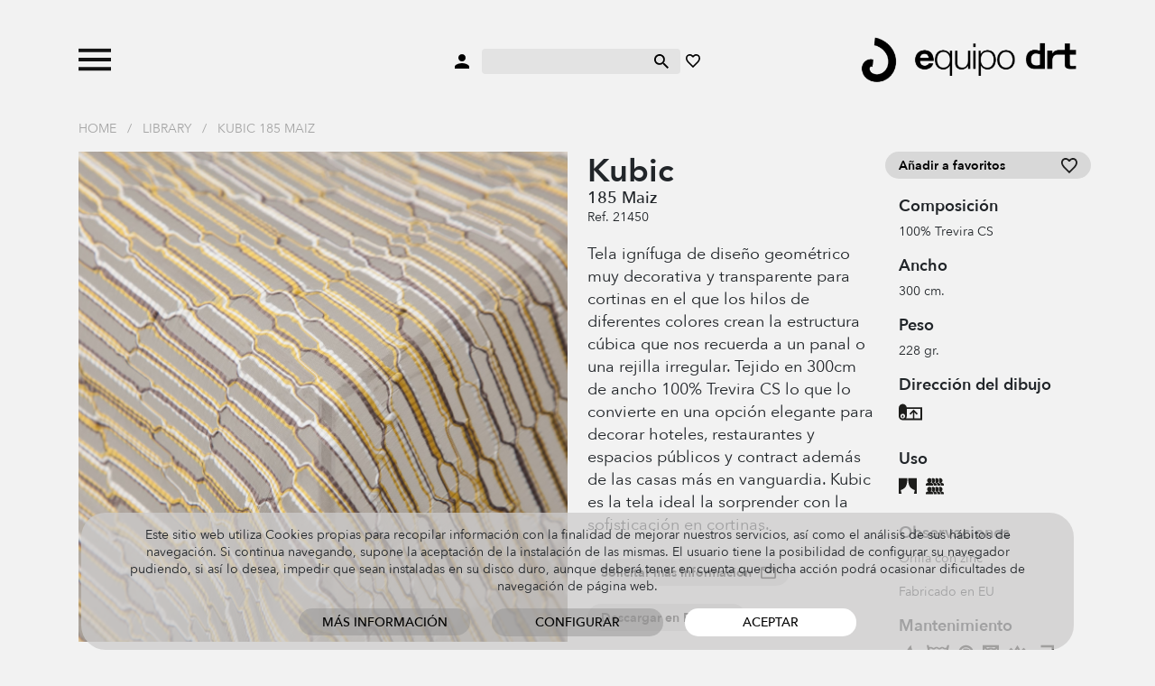

--- FILE ---
content_type: text/html; charset=UTF-8
request_url: https://www.equipo-drt.es/es/kubic-maiz
body_size: 11828
content:
<!doctype html>
<html lang="en">
  <head>
    
    <meta charset="utf-8">
    <meta name="viewport" content="width=device-width, initial-scale=1">

    <link rel="stylesheet" href="https://www.equipo-drt.es/build/assets/css/all-3c6711bb85.css" type="text/css" />
    <link rel="shortcut icon" href="https://www.equipo-drt.es/favicon.ico" />

    <title>Cortina Kubic - tela geom&eacute;trica ign&iacute;fuga - Equipo DRT</title>
    <meta name="description" content="La tela kubic sorprende por su dise&ntilde;o geom&eacute;trico, tipo vidriera ⇨ Tela original para cortinas ign&iacute;fuga realizado en Trevira CS " />
    <meta name="robots" content="all" />

    <link rel="canonical" href="https://www.equipo-drt.es/es/kubic-maiz" />

    
        
  </head>
  <body class="">

    <div id="header">
        <div class="wrapper">
            <div class="container">
                <div class="item">
                    <a class="toggle-menu">
                        <img class="abrir" src="https://www.equipo-drt.es/assets/svg/menu_n.svg">
                        <img class="cerrar" src="https://www.equipo-drt.es/assets/svg/cerrar_b.svg">
                    </a>
                                        <a class="buscar movil">
                        <img class="swap negro" src="https://www.equipo-drt.es/assets/svg/buscar_n.svg">
                        <img class="swap blanco" src="https://www.equipo-drt.es/assets/svg/buscar_b.svg">
                    </a>
                                    </div>
                <div class="item centro">
                    <a>
                        <img class="swap negro" src="https://www.equipo-drt.es/assets/svg/usuario_n.svg">
                        <img class="swap blanco" src="https://www.equipo-drt.es/assets/svg/usuario_b.svg">
                    </a>
                    <form method="post" action="https://www.equipo-drt.es/es/buscar">
                        <input type="hidden" name="_token" value="UTk2WJzyvRkjwnYBmVQhc2YjRrT6jIgBtITjUrNx">
                        <input type="search" name="q">
                        <button type="submit">
                            <img class="swap negro" src="https://www.equipo-drt.es/assets/svg/buscar_n.svg">
                            <img class="swap blanco" src="https://www.equipo-drt.es/assets/svg/buscar_b.svg">
                        </button>
                    </form>
                    <a href="https://www.equipo-drt.es/es/favoritos">
                        <img class="swap negro" src="https://www.equipo-drt.es/assets/svg/favorito_n.svg">
                        <img class="swap blanco" src="https://www.equipo-drt.es/assets/svg/favorito_b.svg">
                    </a>
                </div>
                <div class="item logo">
                    <a href="https://www.equipo-drt.es/es">
                        <img class="logo swap negro" src="https://www.equipo-drt.es/assets/img/logo_n.png">
                        <img class="logo swap blanco" src="https://www.equipo-drt.es/assets/img/logo_b.png">
                    </a>
                </div>
            </div>
        </div>
                <div class="menu">
    <div class="container">
        
                
                <div class="catalogo">

                        <div class="submenu">
                <a href="https://www.equipo-drt.es/es/telas" class="principal">Telas</a>
                                <a href="https://www.equipo-drt.es/es/telas/cortinas">Cortinas</a>
                                <a href="https://www.equipo-drt.es/es/telas/visillos">Visillos</a>
                                <a href="https://www.equipo-drt.es/es/telas/lino">Lino</a>
                                <a href="https://www.equipo-drt.es/es/telas/exterior">Exterior</a>
                                <a href="https://www.equipo-drt.es/es/telas/terciopelo">Terciopelo</a>
                                <a href="https://www.equipo-drt.es/es/telas/tapiceria">Tapicer&iacute;a</a>
                                <a href="https://www.equipo-drt.es/es/telas/mantel">Mantel</a>
                            </div>
                        <div class="submenu">
                <a href="https://www.equipo-drt.es/es/contract" class="principal">Contract</a>
                                <a href="https://www.equipo-drt.es/es/contract/ignifugo">Ign&iacute;fugo</a>
                                <a href="https://www.equipo-drt.es/es/contract/acustico">Ac&uacute;stico</a>
                                <a href="https://www.equipo-drt.es/es/contract/sostenible">Sostenible</a>
                            </div>
                        <div class="submenu">
                <a href="https://www.equipo-drt.es/es/papel-pintado" class="principal">Papel pintado</a>
                                <a href="https://www.equipo-drt.es/es/papel-pintado/geometrico">Geom&eacute;trico</a>
                                <a href="https://www.equipo-drt.es/es/papel-pintado/rayas">Rayas</a>
                                <a href="https://www.equipo-drt.es/es/papel-pintado/flores">Flores</a>
                                <a href="https://www.equipo-drt.es/es/papel-pintado/vintage">Vintage</a>
                                <a href="https://www.equipo-drt.es/es/papel-pintado/infantil-juvenil">Infantil y juvenil</a>
                            </div>
            
        </div>

        <div class="catalogo movil">
            
            <div class="principales">
                                <a href="#telas" class="principal">Telas</a>
                                <a href="#contract" class="principal">Contract</a>
                                <a href="#papel-pintado" class="principal">Papel pintado</a>
                                <a href="https://www.equipo-drt.es/es/library" class="principal todos">Todos los productos</a>
            </div>

            <div class="submenus">
                                                <div class="submenu telas">
                                        <a href="https://www.equipo-drt.es/es/telas/cortinas">Cortinas</a>
                                        <a href="https://www.equipo-drt.es/es/telas/visillos">Visillos</a>
                                        <a href="https://www.equipo-drt.es/es/telas/lino">Lino</a>
                                        <a href="https://www.equipo-drt.es/es/telas/exterior">Exterior</a>
                                        <a href="https://www.equipo-drt.es/es/telas/terciopelo">Terciopelo</a>
                                        <a href="https://www.equipo-drt.es/es/telas/tapiceria">Tapicer&iacute;a</a>
                                        <a href="https://www.equipo-drt.es/es/telas/mantel">Mantel</a>
                                    </div>
                                                                <div class="submenu contract">
                                        <a href="https://www.equipo-drt.es/es/contract/ignifugo">Ign&iacute;fugo</a>
                                        <a href="https://www.equipo-drt.es/es/contract/acustico">Ac&uacute;stico</a>
                                        <a href="https://www.equipo-drt.es/es/contract/sostenible">Sostenible</a>
                                    </div>
                                                                <div class="submenu papel-pintado">
                                        <a href="https://www.equipo-drt.es/es/papel-pintado/geometrico">Geom&eacute;trico</a>
                                        <a href="https://www.equipo-drt.es/es/papel-pintado/rayas">Rayas</a>
                                        <a href="https://www.equipo-drt.es/es/papel-pintado/flores">Flores</a>
                                        <a href="https://www.equipo-drt.es/es/papel-pintado/vintage">Vintage</a>
                                        <a href="https://www.equipo-drt.es/es/papel-pintado/infantil-juvenil">Infantil y juvenil</a>
                                    </div>
                                            </div>

        </div>
        
        <div class="todos">
            <a href="https://www.equipo-drt.es/es/library" class="principal todos">Todos los productos</a>
        </div>
        
        <div class="pie">
            <div>
                <a href="#">&Aacute;rea cliente</a>
                <a href="https://www.equipo-drt.es/es/contacto">Contacto</a>
            </div>
            <div>
                <a href="https://www.equipo-drt.es/es/favoritos">Mis favoritos</a>
                <div>
                    <a href="https://www.equipo-drt.es/es" class="idioma seleccionado">ESP</a> 
                                        / <a href="https://www.equipo-drt.es/en" class="idioma ">ENG</a>
                                    </div>
            </div>
        </div>

    </div>
</div>    </div>

        <div class="container miga">
        <a href="https://www.equipo-drt.es/es">Home</a>
                / <a href="https://www.equipo-drt.es/es/library">Library</a>
                / <a href="https://www.equipo-drt.es/es/kubic-maiz">Kubic 185 Maiz</a>
            </div>
    
    
<div id="producto" class="container">

    <div class="row">
        <div class="col imagen zoom_galeria">
                        <div class="principal" img="0" max_img="4">
                <img src="https://www.equipo-drt.es/productos/kubic-maiz-550-fit-61c9db0f5a916.png">
                <div class="zoom"></div>
                                <div class="menos"></div>
                <div class="mas"></div>
                            </div>
                        <div class="row imagenes zoom_galeria">
                                <div class="col-3 zoom " img="0" zoom="https://www.equipo-drt.es/productos/kubic-maiz-550-fit-61c9db0f5a916.png" src_full="https://www.equipo-drt.es/productos/kubic-maiz-61c9db0f5a916.png" marcadores="[]"><img src="https://www.equipo-drt.es/productos/kubic-maiz-150-fit-61c9db0f5a916.png"></div>
                                                    <div class="col-3 zoom" img="1" zoom="https://www.equipo-drt.es/productos/kubic-maiz-550-fit-61c9db0f51c38.png" src_full="https://www.equipo-drt.es/productos/kubic-maiz-61c9db0f51c38.png" marcadores="[]">
                    <img src="https://www.equipo-drt.es/productos/kubic-maiz-150-fit-61c9db0f51c38.png" loading="lazy">
                    <img src="https://www.equipo-drt.es/productos/kubic-maiz-550-fit-61c9db0f51c38.png" class="preload">
                </div>
                                                    <div class="col-3 zoom" img="2" zoom="https://www.equipo-drt.es/productos/kubic-maiz-550-fit-61c9db0f494dd.png" src_full="https://www.equipo-drt.es/productos/kubic-maiz-61c9db0f494dd.png" marcadores="[]">
                    <img src="https://www.equipo-drt.es/productos/kubic-maiz-150-fit-61c9db0f494dd.png" loading="lazy">
                    <img src="https://www.equipo-drt.es/productos/kubic-maiz-550-fit-61c9db0f494dd.png" class="preload">
                </div>
                                                    <div class="col-3 zoom" img="3" zoom="https://www.equipo-drt.es/productos/kubic-maiz-550-fit-61c9db0f3fafd.png" src_full="https://www.equipo-drt.es/productos/kubic-maiz-61c9db0f3fafd.png" marcadores="[]">
                    <img src="https://www.equipo-drt.es/productos/kubic-maiz-150-fit-61c9db0f3fafd.png" loading="lazy">
                    <img src="https://www.equipo-drt.es/productos/kubic-maiz-550-fit-61c9db0f3fafd.png" class="preload">
                </div>
                                                    <div class="col-3 zoom" img="4" zoom="https://www.equipo-drt.es/productos/kubic-maiz-550-fit-61c9db0f32f5b.png" src_full="https://www.equipo-drt.es/productos/kubic-maiz-61c9db0f32f5b.png" marcadores="[]">
                    <img src="https://www.equipo-drt.es/productos/kubic-maiz-150-fit-61c9db0f32f5b.png" loading="lazy">
                    <img src="https://www.equipo-drt.es/productos/kubic-maiz-550-fit-61c9db0f32f5b.png" class="preload">
                </div>
                            </div>
            
        </div>
        <div class="col">
            <div class="row">

                <div class="col descripcion">
            
                    <h1>
                        Kubic
                                                <span>185 Maiz</span>
                                            </h1>
                                        <div class="referencia">Ref. 21450</div>
                    
                                        <div class="descripcion">
                        <p>Tela ign&iacute;fuga de dise&ntilde;o geom&eacute;trico muy decorativa y transparente para cortinas en el que los hilos de diferentes colores crean la estructura c&uacute;bica que nos recuerda a un panal o una rejilla irregular. Tejido en 300cm de ancho 100% Trevira CS lo que lo convierte en una opci&oacute;n elegante para decorar hoteles, restaurantes y espacios p&uacute;blicos y contract adem&aacute;s de las casas m&aacute;s en vanguardia. Kubic es la tela ideal la sorprender con la sofisticaci&oacute;n en cortinas.</p>
                    </div>
                    
                    <div>
                        <a class="boton con_icono formulario_contacto">
                            <img class="normal" src="https://www.equipo-drt.es/assets/svg/ico_email.svg">
                            <img class="hover" src="https://www.equipo-drt.es/assets/svg/ico_email_hover.svg">
                            Solicitar m&aacute;s informaci&oacute;n
                        </a>
                    </div>

                    <div>
                        <a class="boton con_icono descargar_pdf" href="https://www.equipo-drt.es/es/library/pdf/21450" target="_blank">
                            <img class="normal" src="https://www.equipo-drt.es/assets/svg/descargar.svg">
                            <img class="hover" src="https://www.equipo-drt.es/assets/svg/descargar_hover.svg">
                            Descargar en PDF
                        </a>
                    </div>
                        
                    <div class="compartir">
    <strong>Compartir</strong>
    <a class="boton solo_icono" href="https://www.facebook.com/sharer/sharer.php?u=https://www.equipo-drt.es/es/kubic-maiz" target="_blank">
        <img class="normal" src="https://www.equipo-drt.es/assets/svg/ico_facebook.svg">
        <img class="hover" src="https://www.equipo-drt.es/assets/svg/ico_facebook_hover.svg">
    </a>
    <a class="boton solo_icono" href="https://twitter.com/intent/tweet?text=Default+share+text&amp;url=https://www.equipo-drt.es/es/kubic-maiz" target="_blank">
        <img class="normal" src="https://www.equipo-drt.es/assets/svg/ico_twitter.svg">
        <img class="hover" src="https://www.equipo-drt.es/assets/svg/ico_twitter_hover.svg">
    </a>
        <a class="boton solo_icono" href="http://pinterest.com/pin/create/button/?url=https://www.equipo-drt.es/es/kubic-maiz" target="_blank">
        <img class="normal" src="https://www.equipo-drt.es/assets/svg/ico_pinterest.svg">
        <img class="hover" src="https://www.equipo-drt.es/assets/svg/ico_pinterest_hover.svg">
    </a>
    <a class="boton con_icono"  href="https://wa.me/?text=https://www.equipo-drt.es/es/kubic-maiz" target="_blank">
        <img class="normal" src="https://www.equipo-drt.es/assets/svg/ico_whatsapp.svg">
        <img class="hover" src="https://www.equipo-drt.es/assets/svg/ico_whatsapp_hover.svg">
        Whatsapp
    </a>
</div>                
                </div>
                <div class="col-auto info">
            
                    <a class="boton con_icono block favorito " producto="21450">
                        <img class="normal" src="https://www.equipo-drt.es/assets/svg/ico_favorito.svg">
                        <img class="hover" src="https://www.equipo-drt.es/assets/svg/ico_favorito_hover.svg">
                        <span class="off">A&ntilde;adir a favoritos</span>
                        <span class="on">A&ntilde;adido a favoritos</span>
                    </a>

                                        <h2>Composici&oacute;n</h2>
                    <p>100% Trevira CS</p>
                    
                                        <h2>Ancho</h2>
                    <p>300 cm.</p>
                    
                                        <h2>Peso</h2>
                    <p>228 gr.</p>
                    
                    
                    
                    
                                                            <h2>Direcci&oacute;n del dibujo</h2>
                    <div class="pictos">
                        <span class="svg" alt="Direcci&oacute;n dibujo ancho pieza"><?xml version="1.0" encoding="utf-8"?>
<!-- Generator: Adobe Illustrator 25.2.3, SVG Export Plug-In . SVG Version: 6.00 Build 0)  -->
<svg version="1.1" id="Capa_1" xmlns="http://www.w3.org/2000/svg" xmlns:xlink="http://www.w3.org/1999/xlink" x="0px" y="0px"
	 viewBox="0 0 50.7 53.4" style="enable-background:new 0 0 50.7 53.4;" xml:space="preserve">
<style type="text/css">
	.st0{fill-rule:evenodd;clip-rule:evenodd;}
	.st1{fill:#1D1E1C;}
	.st2{fill:#1D1D1B;}
	.st3{fill-rule:evenodd;clip-rule:evenodd;fill:#1D1D1B;}
	.st4{clip-path:url(#SVGID_2_);fill:#1D1D1B;}
	.st5{fill:#231D1E;}
	.st6{fill:#211B1C;}
</style>
<path class="st2" d="M10.4,31.9c0,0.9-0.8,1.7-1.7,1.7c-0.9,0-1.7-0.8-1.7-1.7v-1.5c0-0.9,0.8-1.7,1.7-1.7c0.9,0,1.7,0.8,1.7,1.7
	V31.9z M30.6,35.5V22.6l-5,5l-2.3-2.3l8.9-8.9l8.9,8.9l-2.3,2.3l-5-5v12.9H47V15.3H17.4v15.1c0,1.9-0.6,3.6-1.6,5h1H30.6z M8.7,35.5
	c2.8,0,5-2.3,5-5c0-2.8-2.3-5-5-5c-2.8,0-5,2.3-5,5C3.7,33.2,5.9,35.5,8.7,35.5z M8.1,39.1C3.6,38.9,0,35.1,0,30.4V13.5
	c0-4.8,3.9-8.7,8.7-8.7c4.2,0,7.7,2.9,8.5,6.9h33.5v27.5H16.8H8.7C8.5,39.1,8.3,39.2,8.1,39.1z"/>
</svg>
</span>
                    </div>
                    
                    
                    
                                                            <h2>Uso</h2>
                    <div class="pictos">
                                                <span class="svg" alt="Cortinas"><?xml version="1.0" encoding="utf-8"?>
<!-- Generator: Adobe Illustrator 25.2.3, SVG Export Plug-In . SVG Version: 6.00 Build 0)  -->
<svg version="1.1" id="Capa_1" xmlns="http://www.w3.org/2000/svg" xmlns:xlink="http://www.w3.org/1999/xlink" x="0px" y="0px"
	 viewBox="0 0 39.1 54.6" style="enable-background:new 0 0 39.1 54.6;" xml:space="preserve">
<style type="text/css">
	.st0{fill-rule:evenodd;clip-rule:evenodd;}
	.st1{fill:#1D1E1C;}
	.st2{fill:#1D1D1B;}
	.st3{fill-rule:evenodd;clip-rule:evenodd;fill:#1D1D1B;}
	.st4{clip-path:url(#SVGID_2_);fill:#1D1D1B;}
	.st5{fill:#231D1E;}
	.st6{fill:#211B1C;}
</style>
<g>
	<g>
		<path class="st2" d="M0.1,39.2V5.3h18.5c0,0,0.6,14.7-4.9,20.2c-4.5,4.5-9.5,5.6-9.5,5.6l2.1,8.1H0.1z"/>
	</g>
	<g>
		<path class="st2" d="M39,39.2V5.3H20.5c0,0-0.6,14.7,4.9,20.2c4.5,4.5,9.5,5.6,9.5,5.6l-2.1,8.1H39z"/>
	</g>
</g>
</svg>
</span>
                                                <span class="svg" alt="Contract"><?xml version="1.0" encoding="utf-8"?>
<!-- Generator: Adobe Illustrator 25.2.3, SVG Export Plug-In . SVG Version: 6.00 Build 0)  -->
<svg version="1.1" id="Capa_1" xmlns="http://www.w3.org/2000/svg" xmlns:xlink="http://www.w3.org/1999/xlink" x="0px" y="0px"
	 viewBox="0 0 39.1 53.4" style="enable-background:new 0 0 39.1 53.4;" xml:space="preserve">
<style type="text/css">
	.st0{fill-rule:evenodd;clip-rule:evenodd;}
	.st1{fill:#1D1E1C;}
	.st2{fill:#1D1D1B;}
	.st3{fill-rule:evenodd;clip-rule:evenodd;fill:#1D1D1B;}
	.st4{clip-path:url(#SVGID_2_);fill:#1D1D1B;}
	.st5{fill:#231D1E;}
	.st6{fill:#211B1C;}
</style>
<g>
	<path class="st2" d="M0,20.9c0,0,0-1.3,0-2.4c0-1.1,0.9-2.3,3.2-3.1c2.3-0.8,2.3-0.8,2.3-0.8s-2.6-1.4-2.6-4.5s2.5-5,5-5s5,2,5,5
		c0,3.3-2.8,4.5-2.8,4.5s0.5,0.2,2.5,0.8c1.9,0.6,3.2,1.6,3.2,3.1s0,2.4,0,2.4H0z"/>
	<path class="st2" d="M16.9,18.6c0-1.2-0.4-2.3-1.8-3.2c-0.7-0.5-1.4-0.7-2.6-1.1c0,0,1.5-1.4,1.5-4.2c0-1.7-0.7-3-1.4-3.9
		c0.9-0.7,1.9-1,3-1c2.5,0,5,2,5,5c0,3.3-2.8,4.5-2.8,4.5s0.5,0.2,2.5,0.8c1.9,0.6,3.2,1.6,3.2,3.1s0,2.4,0,2.4h-6.6
		C16.9,20.9,16.9,19.9,16.9,18.6z"/>
	<path class="st2" d="M24.7,18.6c0-1.2-0.4-2.3-1.8-3.2c-0.7-0.5-1.4-0.7-2.6-1.1c0,0,1.5-1.4,1.5-4.2c0-1.7-0.7-3-1.4-3.9
		c0.9-0.7,1.9-1,3-1c2.5,0,5,2,5,5c0,3.3-2.8,4.5-2.8,4.5s0.5,0.2,2.5,0.8c1.9,0.6,3.2,1.6,3.2,3.1s0,2.4,0,2.4h-6.6
		C24.7,20.9,24.7,19.9,24.7,18.6z"/>
	<path class="st2" d="M32.5,18.6c0-1.2-0.4-2.3-1.8-3.2c-0.7-0.5-1.4-0.7-2.6-1.1c0,0,1.5-1.4,1.5-4.2c0-1.7-0.7-3-1.4-3.9
		c0.9-0.7,1.9-1,3-1c2.5,0,5,2,5,5c0,3.3-2.8,4.5-2.8,4.5s0.5,0.2,2.5,0.8c1.9,0.6,3.2,1.6,3.2,3.1s0,2.4,0,2.4h-6.6
		C32.5,20.9,32.5,19.9,32.5,18.6z"/>
	<path class="st2" d="M0,39.2c0,0,0-1.3,0-2.4s0.9-2.3,3.2-3.1s2.3-0.8,2.3-0.8s-2.6-1.4-2.6-4.5s2.5-5,5-5s5,2,5,5
		c0,3.3-2.8,4.5-2.8,4.5s0.5,0.2,2.5,0.8s3.2,1.6,3.2,3.1c0,1.5,0,2.4,0,2.4H0z"/>
	<path class="st2" d="M16.9,36.9c0-1.2-0.4-2.3-1.8-3.2c-0.7-0.5-1.4-0.7-2.6-1.1c0,0,1.5-1.4,1.5-4.2c0-1.7-0.7-3-1.4-3.9
		c0.9-0.7,1.9-1,3-1c2.5,0,5,2,5,5c0,3.3-2.8,4.5-2.8,4.5s0.5,0.2,2.5,0.8s3.2,1.6,3.2,3.1c0,1.5,0,2.4,0,2.4h-6.6
		C16.9,39.2,16.9,38.2,16.9,36.9z"/>
	<path class="st2" d="M24.7,36.9c0-1.2-0.4-2.3-1.8-3.2c-0.7-0.5-1.4-0.7-2.6-1.1c0,0,1.5-1.4,1.5-4.2c0-1.7-0.7-3-1.4-3.9
		c0.9-0.7,1.9-1,3-1c2.5,0,5,2,5,5c0,3.3-2.8,4.5-2.8,4.5s0.5,0.2,2.5,0.8s3.2,1.6,3.2,3.1c0,1.5,0,2.4,0,2.4h-6.6
		C24.7,39.2,24.7,38.2,24.7,36.9z"/>
	<path class="st2" d="M32.5,36.9c0-1.2-0.4-2.3-1.8-3.2c-0.7-0.5-1.4-0.7-2.6-1.1c0,0,1.5-1.4,1.5-4.2c0-1.7-0.7-3-1.4-3.9
		c0.9-0.7,1.9-1,3-1c2.5,0,5,2,5,5c0,3.3-2.8,4.5-2.8,4.5s0.5,0.2,2.5,0.8c1.9,0.6,3.2,1.6,3.2,3.1c0,1.5,0,2.4,0,2.4h-6.6
		C32.5,39.2,32.5,38.2,32.5,36.9z"/>
</g>
</svg>
</span>
                                            </div>
                    
                                        <h2>Observaciones</h2>
                    <p>Orilla con zinc</p>
                    
                                        <p>Fabricado en EU</p>
                    
                                                            <h2>Mantenimiento</h2>
                    <div class="pictos">
                                                <span class="svg" alt="Ign&iacute;fugo"><?xml version="1.0" encoding="utf-8"?>
<!-- Generator: Adobe Illustrator 25.2.3, SVG Export Plug-In . SVG Version: 6.00 Build 0)  -->
<svg version="1.1" id="Capa_1" xmlns="http://www.w3.org/2000/svg" xmlns:xlink="http://www.w3.org/1999/xlink" x="0px" y="0px"
	 viewBox="0 0 41.9 53.4" style="enable-background:new 0 0 41.9 53.4;" xml:space="preserve">
<style type="text/css">
	.st0{fill-rule:evenodd;clip-rule:evenodd;}
	.st1{fill:#1D1E1C;}
	.st2{fill:#1D1D1B;}
	.st3{fill-rule:evenodd;clip-rule:evenodd;fill:#1D1D1B;}
	.st4{clip-path:url(#SVGID_2_);fill:#1D1D1B;}
	.st5{fill:#231D1E;}
	.st6{fill:#211B1C;}
</style>
<path class="st2" d="M17.3,19.8c0.9-4.9,4.6-9.6,9.7-14.7c0.7,3.7,1.2,6.9,2.7,10.3c1.1,2.6,2,4.8,2.6,7l7.8-2.8l1.8,5l-8.6,3.1
	c0.2,3.3-0.3,6.8-1.9,11.3h-5.1c1.5-3.9,2.1-6.9,2.2-9.6l-13.9,5.1c0.6,1.9,1.4,3.5,2.5,4.5h-4.8c-0.8-0.7-1.4-1.8-1.9-3l-8.6,3.1
	l-1.8-5l9.2-3.4c-0.5-5,0.7-10.7,4.1-14.1C13.3,16.7,15.4,18.1,17.3,19.8z M27.9,24.1c-0.7-2.8-2-5.7-3.2-9.3
	c-2.4,3.5-4,7.3-3.9,11.9L27.9,24.1z M19.5,27.1c-1.7-1.2-4.4-3.2-4.9-3.7c-0.6,1.5-0.8,3.6-0.8,5.8L19.5,27.1z"/>
</svg>
</span>
                                                <span class="svg" alt="Lavado a 30&ordm;"><?xml version="1.0" encoding="utf-8"?>
<!-- Generator: Adobe Illustrator 25.2.3, SVG Export Plug-In . SVG Version: 6.00 Build 0)  -->
<svg version="1.1" id="Capa_1" xmlns="http://www.w3.org/2000/svg" xmlns:xlink="http://www.w3.org/1999/xlink" x="0px" y="0px"
	 viewBox="0 0 47 54.6" style="enable-background:new 0 0 47 54.6;" xml:space="preserve">
<style type="text/css">
	.st0{fill-rule:evenodd;clip-rule:evenodd;}
	.st1{fill:#1D1E1C;}
	.st2{fill:#1D1D1B;}
	.st3{fill-rule:evenodd;clip-rule:evenodd;fill:#1D1D1B;}
	.st4{clip-path:url(#SVGID_2_);fill:#1D1D1B;}
	.st5{fill:#231D1E;}
	.st6{fill:#211B1C;}
</style>
<path class="st2" d="M12.7,31.6l0.2-2.6c1.1,0.4,2.2,0.7,3.4,0.7c1.3,0,3.2-0.6,3.2-2.2c0-1.8-1.4-2.4-3.4-2.4h-1.5v-2.4H16
	c2.1,0,3.4-0.7,3.4-2c0-1.5-1.3-2-2.6-2c-1.2,0-2.4,0.3-3.4,0.8L13.2,17c1.2-0.5,2.7-0.8,4.3-0.8c1.9,0,5.1,0.7,5.1,3.9
	c0,2.1-1.3,3.1-2.9,3.7c2,0.3,2.9,1.8,2.9,3.6c0,3.6-3.3,4.6-5.9,4.6C15.4,32.1,13.8,31.9,12.7,31.6z M28.8,29.8
	c2.3,0,2.3-3.7,2.3-5.6c0-2,0-5.7-2.3-5.7c-2.2,0-2.2,3.7-2.2,5.7C26.6,26.1,26.6,29.8,28.8,29.8z M28.8,32.1
	c-4.7,0-5.3-4.7-5.3-7.9c0-3.8,1.2-8,5.3-8c4.5,0,5.4,4.4,5.4,8C34.2,27.8,33.3,32.1,28.8,32.1z M36.9,16.8c0.9,0,1.6,0.7,1.6,1.6
	c0,0.9-0.7,1.6-1.6,1.6c-0.9,0-1.6-0.7-1.6-1.6C35.3,17.5,36,16.8,36.9,16.8z M40,39.2H7L0,5.3h4.2l1,4.7c0.9-0.5,2-0.9,3.4-0.9
	c1.2,0,2.2,0.4,3.2,1l0.7,0.5c0.9,0.6,1.3,0.9,2,0.9s1.1-0.3,2-0.9l0.7-0.5c1-0.6,2-1,3.2-1c2.9,0,4.6,2.4,5.9,2.4
	c1.3,0,3-2.4,5.9-2.4c1.2,0,2.2,0.4,3.2,1l0.7,0.5c0.9,0.6,1.3,0.9,2,0.9c0.9,0,1.5-0.2,2.2-0.6l1.3-0.8l1.1-4.8H47L40,39.2z
	 M5.9,13.3L10.4,35h26.3l4.3-20.9c-0.8,0.3-1.7,0.6-2.8,0.6c-1.2,0-2.2-0.4-3.2-1l-1.3-0.9l-0.5-0.3c-0.3-0.1-0.6-0.2-0.9-0.2
	c-1.8,0-3.3,2.4-5.9,2.4c-2.6,0-4.1-2.4-5.9-2.4c-0.3,0-0.6,0.1-0.9,0.2L19,12.9l-1.3,0.9c-1,0.6-2,1-3.2,1s-2.2-0.4-3.2-1l-1.3-0.9
	l-0.5-0.3c-0.3-0.1-0.6-0.2-0.9-0.2c-0.9,0-1.5,0.2-2.2,0.6L5.9,13.3z"/>
</svg>
</span>
                                                <span class="svg" alt="Limpieza especial seco P"><?xml version="1.0" encoding="utf-8"?>
<!-- Generator: Adobe Illustrator 25.2.3, SVG Export Plug-In . SVG Version: 6.00 Build 0)  -->
<svg version="1.1" id="Capa_1" xmlns="http://www.w3.org/2000/svg" xmlns:xlink="http://www.w3.org/1999/xlink" x="0px" y="0px"
	 viewBox="0 0 33.9 53.4" style="enable-background:new 0 0 33.9 53.4;" xml:space="preserve">
<style type="text/css">
	.st0{fill-rule:evenodd;clip-rule:evenodd;}
	.st1{fill:#1D1E1C;}
	.st2{fill:#1D1D1B;}
	.st3{fill-rule:evenodd;clip-rule:evenodd;fill:#1D1D1B;}
	.st4{clip-path:url(#SVGID_2_);fill:#1D1D1B;}
	.st5{fill:#231D1E;}
	.st6{fill:#211B1C;}
</style>
<path class="st2" d="M10.9,31.8V12.6h8.7c4.8,0,6.7,3,6.7,6.2s-1.9,6.2-6.7,6.2h-4.4v6.9H10.9z M15.2,15.9v5.8h3.3
	c2,0,3.7-0.4,3.7-2.9c0-2.5-1.8-2.9-3.7-2.9H15.2z M17,5.3c9.4,0,17,7.6,17,17c0,9.4-7.6,17-17,17c-9.4,0-17-7.6-17-17
	C0,12.9,7.6,5.3,17,5.3z M17,9.8c-6.9,0-12.4,5.6-12.4,12.4c0,6.9,5.6,12.4,12.4,12.4s12.4-5.6,12.4-12.4C29.4,15.4,23.8,9.8,17,9.8
	z"/>
</svg>
</span>
                                                <span class="svg" alt="No admite centrifugado"><?xml version="1.0" encoding="utf-8"?>
<!-- Generator: Adobe Illustrator 25.2.3, SVG Export Plug-In . SVG Version: 6.00 Build 0)  -->
<svg version="1.1" id="Capa_1" xmlns="http://www.w3.org/2000/svg" xmlns:xlink="http://www.w3.org/1999/xlink" x="0px" y="0px"
	 viewBox="0 0 33.9 53.4" style="enable-background:new 0 0 33.9 53.4;" xml:space="preserve">
<style type="text/css">
	.st0{fill-rule:evenodd;clip-rule:evenodd;}
	.st1{fill:#1D1E1C;}
	.st2{fill:#1D1D1B;}
	.st3{fill-rule:evenodd;clip-rule:evenodd;fill:#1D1D1B;}
	.st4{clip-path:url(#SVGID_2_);fill:#1D1D1B;}
	.st5{fill:#231D1E;}
	.st6{fill:#211B1C;}
</style>
<path class="st2" d="M0,5.3v33.9h33.9V5.3H0z M25,22.2c0,1.5-0.4,2.8-1.1,4l-4-4l4-4C24.6,19.4,25,20.8,25,22.2z M9.1,22.2
	c0-1.5,0.4-2.8,1.1-4l4,4l-4,4C9.5,25.1,9.1,23.7,9.1,22.2z M13.1,15.4c1.2-0.7,2.5-1.1,4-1.1c1.5,0,2.8,0.4,4,1.1l-4,4L13.1,15.4z
	 M17.1,25.1l4,4c-1.2,0.7-2.5,1.1-4,1.1c-1.5,0-2.8-0.4-4-1.1L17.1,25.1z M23.9,12.5c-1.9-1.4-4.3-2.2-6.9-2.2
	c-2.6,0-4.9,0.8-6.9,2.2L7.1,9.4H27L23.9,12.5z M7.3,29.1l-3.2,3.2V12.2l3.2,3.2c-1.4,1.9-2.2,4.3-2.2,6.9C5.1,24.8,6,27.2,7.3,29.1
	z M10.2,31.9c1.9,1.4,4.3,2.2,6.9,2.2c2.6,0,4.9-0.8,6.9-2.2L27,35H7.1L10.2,31.9z M26.8,29.1c1.4-1.9,2.2-4.3,2.2-6.9
	c0-2.6-0.8-4.9-2.2-6.9l3-3v19.8L26.8,29.1z M4.3,9.4L4.3,9.4L4.3,9.4L4.3,9.4z M4.2,35L4.2,35L4.2,35L4.2,35z"/>
</svg>
</span>
                                                <span class="svg" alt="No usar lej&iacute;a"><?xml version="1.0" encoding="utf-8"?>
<!-- Generator: Adobe Illustrator 25.2.3, SVG Export Plug-In . SVG Version: 6.00 Build 0)  -->
<svg version="1.1" id="Capa_1" xmlns="http://www.w3.org/2000/svg" xmlns:xlink="http://www.w3.org/1999/xlink" x="0px" y="0px"
	 viewBox="0 0 39.2 53.4" style="enable-background:new 0 0 39.2 53.4;" xml:space="preserve">
<style type="text/css">
	.st0{fill-rule:evenodd;clip-rule:evenodd;}
	.st1{fill:#1D1E1C;}
	.st2{fill:#1D1D1B;}
	.st3{fill-rule:evenodd;clip-rule:evenodd;fill:#1D1D1B;}
	.st4{clip-path:url(#SVGID_2_);fill:#1D1D1B;}
	.st5{fill:#231D1E;}
	.st6{fill:#211B1C;}
</style>
<path class="st2" d="M19.6,5.3l6.8,11.8l6.3-6.3l3.8,3.8l-7.4,7.4l10,17.3h-4.3l1.7,1.7l-3.8,3.8l-5.5-5.5H11.9l-5.5,5.5l-3.8-3.8
	l1.7-1.7H0l10-17.3l-7.4-7.4l3.8-3.8l6.3,6.3L19.6,5.3z M7.2,35.1h1.3l7.3-7.3L13,24.9L7.2,35.1z M16,35.1h7.1l-3.6-3.6L16,35.1z
	 M30.7,35.1H32l-5.8-10.1l-2.8,2.8L30.7,35.1z M23.4,20.1l-3.8-6.6l-3.8,6.6l3.8,3.8L23.4,20.1z"/>
</svg>
</span>
                                                <span class="svg" alt="Planchado a baja temperatura"><?xml version="1.0" encoding="utf-8"?>
<!-- Generator: Adobe Illustrator 25.2.3, SVG Export Plug-In . SVG Version: 6.00 Build 0)  -->
<svg version="1.1" id="Capa_1" xmlns="http://www.w3.org/2000/svg" xmlns:xlink="http://www.w3.org/1999/xlink" x="0px" y="0px"
	 viewBox="0 0 38.5 53.4" style="enable-background:new 0 0 38.5 53.4;" xml:space="preserve">
<style type="text/css">
	.st0{fill-rule:evenodd;clip-rule:evenodd;}
	.st1{fill:#1D1E1C;}
	.st2{fill:#1D1D1B;}
	.st3{fill-rule:evenodd;clip-rule:evenodd;fill:#1D1D1B;}
	.st4{clip-path:url(#SVGID_2_);fill:#1D1D1B;}
	.st5{fill:#231D1E;}
	.st6{fill:#211B1C;}
</style>
<path class="st2" d="M27.5,18.2l-10.7,0v-3.1h10.7V18.2z M19,29.1c0-1.6,1.3-2.9,2.9-2.9c1.6,0,2.9,1.3,2.9,2.9
	c0,1.6-1.3,2.9-2.9,2.9C20.3,32,19,30.7,19,29.1z M8.5,20.3c0.3-0.8,1.2-1.4,2.1-1.4h23.3V9.8l-23.3,0V5.3h27.9v33.9H0L8.5,20.3z
	 M13.6,23.5c-1,0-1.8,0.6-2.1,1.5L11,26l-3.9,8.6h26.8V23.5H13.6z"/>
</svg>
</span>
                                                <span class="svg" alt="Tender h&uacute;medo y en vertical"><?xml version="1.0" encoding="utf-8"?>
<!-- Generator: Adobe Illustrator 25.2.3, SVG Export Plug-In . SVG Version: 6.00 Build 0)  -->
<svg version="1.1" id="Capa_1" xmlns="http://www.w3.org/2000/svg" xmlns:xlink="http://www.w3.org/1999/xlink" x="0px" y="0px"
	 viewBox="0 0 33.9 53.4" style="enable-background:new 0 0 33.9 53.4;" xml:space="preserve">
<style type="text/css">
	.st0{fill-rule:evenodd;clip-rule:evenodd;}
	.st1{fill:#1D1E1C;}
	.st2{fill:#1D1D1B;}
	.st3{fill-rule:evenodd;clip-rule:evenodd;fill:#1D1D1B;}
	.st4{clip-path:url(#SVGID_2_);fill:#1D1D1B;}
	.st5{fill:#231D1E;}
	.st6{fill:#211B1C;}
</style>
<path class="st2" d="M7.7,13.7h4.1v17H7.7V13.7z M14.9,13.7H19v17h-4.1V13.7z M22.1,13.7h4.1v17h-4.1V13.7z M33.9,5.3v33.9H0V5.3
	H33.9z M4.2,9.4V35h25.6V9.4H4.2z"/>
</svg>
</span>
                                                <span class="svg" alt="Orilla con peso"><?xml version="1.0" encoding="utf-8"?>
<!-- Generator: Adobe Illustrator 25.2.3, SVG Export Plug-In . SVG Version: 6.00 Build 0)  -->
<svg version="1.1" id="Capa_1" xmlns="http://www.w3.org/2000/svg" xmlns:xlink="http://www.w3.org/1999/xlink" x="0px" y="0px"
	 viewBox="0 0 50.7 53.4" style="enable-background:new 0 0 50.7 53.4;" xml:space="preserve">
<style type="text/css">
	.st0{fill-rule:evenodd;clip-rule:evenodd;}
	.st1{fill:#1D1E1C;}
	.st2{fill:#1D1D1B;}
	.st3{fill-rule:evenodd;clip-rule:evenodd;fill:#1D1D1B;}
	.st4{clip-path:url(#SVGID_2_);fill:#1D1D1B;}
	.st5{fill:#231D1E;}
	.st6{fill:#211B1C;}
</style>
<g>
	<rect x="39.8" y="35.5" class="st2" width="3.6" height="3.6"/>
	<rect x="32.6" y="35.5" class="st2" width="3.6" height="3.6"/>
	<rect x="25.3" y="35.5" class="st2" width="3.6" height="3.6"/>
	<g>
		<path class="st2" d="M10.4,32v-1.5c0-0.9-0.8-1.7-1.7-1.7c-0.9,0-1.7,0.8-1.7,1.7V32c0,0.9,0.8,1.7,1.7,1.7
			C9.7,33.7,10.4,32.9,10.4,32z"/>
		<path class="st2" d="M17.2,11.7c-0.8-3.9-4.3-6.9-8.5-6.9C3.9,4.8,0,8.7,0,13.5v17c0,4.6,3.6,8.4,8.1,8.7c0.2,0,0.4,0,0.6,0
			c0,0,0,0,0.1,0h5.7v-2.1c0.9-0.8,1.4-1.6,1.4-1.6c1-1.4,1.6-3.2,1.6-5l0-15.1H47v20.2v3.7h3.7V11.7H17.2z M3.7,30.5
			c0-2.8,2.3-5,5-5s5,2.3,5,5s-2.3,5-5,5S3.7,33.3,3.7,30.5z"/>
		<rect x="18.1" y="35.5" class="st2" width="3.6" height="3.6"/>
	</g>
	<path class="st2" d="M36.9,22H34c0.3-0.5,0.5-1.1,0.5-1.8c0-1.8-1.5-3.3-3.3-3.3c-1.8,0-3.3,1.5-3.3,3.3c0,0.7,0.2,1.3,0.5,1.8
		h-2.8l-3,10.6h17.1L36.9,22z M31.3,18.7c0.8,0,1.5,0.7,1.5,1.5c0,0.8-0.7,1.5-1.5,1.5c-0.8,0-1.5-0.7-1.5-1.5
		C29.7,19.3,30.4,18.7,31.3,18.7z"/>
</g>
</svg>
</span>
                                            </div>
                                        
                    <span class="tooltip_picto"></span>

                    <div class="text-center">
                        <a class="boton con_icono guia_iconos">
                            <img class="normal" src="https://www.equipo-drt.es/assets/svg/ico_info.svg">
                            <img class="hover" src="https://www.equipo-drt.es/assets/svg/ico_info_hover.svg">
                            Gu&iacute;a de iconos
                        </a>
                    </div>


                </div>

            </div>
        </div>
    </div>
    
        <div class="colores">
        <h2>Otros colores</h2>
        <div class="row wrapper">
                                        <div class="color col-auto">
                
                <a href="https://www.equipo-drt.es/es/tela-cortinas-geometrica-trevira-class1-kubic-natur"><img src="https://www.equipo-drt.es/productos/tela-cortinas-geometrica-trevira-class1-kubic-natur-150-fit-61c9db0ecebfb.png"></a>
                                <span>000  Natur</span>
                
                <div class="hover">
        
                    <a href="https://www.equipo-drt.es/es/tela-cortinas-geometrica-trevira-class1-kubic-natur"><img src="https://www.equipo-drt.es/productos/tela-cortinas-geometrica-trevira-class1-kubic-natur-150-fit-61c9db0ecebfb.png"></a>

                                        <p>Natur</p>
                                        <div class="info">
                        <div>
                                                        <p>000  Natur</p>
                                                    </div>
                        <div>
                            <p>Ref 21447</p>
                        </div>
                    </div>
                    
                </div>

            </div>
                                        <div class="color col-auto">
                
                <a href="https://www.equipo-drt.es/es/tela-cortinas-geometrica-trevira-class1-kubic-piedra"><img src="https://www.equipo-drt.es/productos/tela-cortinas-geometrica-trevira-class1-kubic-piedra-150-fit-61c9db0ef2eb7.png"></a>
                                <span>989 Piedra</span>
                
                <div class="hover">
        
                    <a href="https://www.equipo-drt.es/es/tela-cortinas-geometrica-trevira-class1-kubic-piedra"><img src="https://www.equipo-drt.es/productos/tela-cortinas-geometrica-trevira-class1-kubic-piedra-150-fit-61c9db0ef2eb7.png"></a>

                                        <p>Piedra</p>
                                        <div class="info">
                        <div>
                                                        <p>989 Piedra</p>
                                                    </div>
                        <div>
                            <p>Ref 21448</p>
                        </div>
                    </div>
                    
                </div>

            </div>
                                        <div class="color col-auto">
                
                <a href="https://www.equipo-drt.es/es/tela-cortinas-geometrica-trevira-class1-kubic-salvia"><img src="https://www.equipo-drt.es/productos/tela-cortinas-geometrica-trevira-class1-kubic-salvia-150-fit-61c9db0f238ef.png"></a>
                                <span>483 Salvia</span>
                
                <div class="hover">
        
                    <a href="https://www.equipo-drt.es/es/tela-cortinas-geometrica-trevira-class1-kubic-salvia"><img src="https://www.equipo-drt.es/productos/tela-cortinas-geometrica-trevira-class1-kubic-salvia-150-fit-61c9db0f238ef.png"></a>

                                        <p>Salvia</p>
                                        <div class="info">
                        <div>
                                                        <p>483 Salvia</p>
                                                    </div>
                        <div>
                            <p>Ref 21449</p>
                        </div>
                    </div>
                    
                </div>

            </div>
                    </div>
            </div>
    
        <div class="venta_cruzada">
        <h2>Te puede interesar</h2>
        <div class="row wrapper">

            
                        <div class="mosaico">
                                    <div class="producto" producto="20840">
    
        <a href="https://www.equipo-drt.es/es/terciopelo-trevira-lavable-perseo-oro"><img loading="lazy" src="https://www.equipo-drt.es/productos/terciopelo-trevira-lavable-perseo-oro-145-fit-61c9db59b358d.png"></a>
        <p>Perseo </p>
    
    <div class="hover">
        
                <a href="https://www.equipo-drt.es/es/terciopelo-trevira-lavable-perseo-oro"><img src="https://www.equipo-drt.es/productos/terciopelo-trevira-lavable-perseo-oro-145-fit-61c9db59b358d.png"></a>
        
        <p>Perseo </p>
        <div class="info">
            <div>
                                <p>116 Oro</p>
                                                <p>100% Trevira CS</p>
                            </div>
            <div>
                <p>Ref 20840</p>
                                <p>140 cm</p>
                            </div>
        </div>
                <div class="pictos">
                        <img src="https://www.equipo-drt.es/media/328/Picto-v2_dibujo-direcc-indistinta.svg">
                        <img src="https://www.equipo-drt.es/media/292/Picto-v2_tapiceria.svg">
                        <img src="https://www.equipo-drt.es/media/288/Picto-v2_contract.svg">
                        <img src="https://www.equipo-drt.es/media/324/Picto-v2_FR.svg">
                        <img src="https://www.equipo-drt.es/media/312/Picto-v2_P-en-seco-especial.svg">
                        <img src="https://www.equipo-drt.es/media/314/Picto-v2_no-centrifugado.svg">
                        <img src="https://www.equipo-drt.es/media/302/Picto-v2_no-lejia.svg">
                        <img src="https://www.equipo-drt.es/media/304/Picto-v2_planchar-reves.svg">
                        <img src="https://www.equipo-drt.es/media/291/Picto-v2_30-delicado.svg">
                    </div>
        
                <button class="toggle-favorito"></button>
        
    </div>

    
</div>                                    <div class="producto" producto="16847">
    
        <a href="https://www.equipo-drt.es/es/tela-acustica-ignifuga-contract-dedalo-oro"><img loading="lazy" src="https://www.equipo-drt.es/productos/tela-acustica-ignifuga-contract-dedalo-oro-145-fit-61c9daaa6c33b.png"></a>
        <p>Dedalo</p>
    
    <div class="hover">
        
                <a href="https://www.equipo-drt.es/es/tela-acustica-ignifuga-contract-dedalo-oro"><img src="https://www.equipo-drt.es/productos/tela-acustica-ignifuga-contract-dedalo-oro-145-fit-61c9daaa6c33b.png"></a>
        
        <p>Dedalo</p>
        <div class="info">
            <div>
                                <p>116 Oro</p>
                                                <p>51% Trevira <br/> 49% Pol.</p>
                            </div>
            <div>
                <p>Ref 16847</p>
                                <p>300 cm</p>
                            </div>
        </div>
                <div class="pictos">
                        <img src="https://www.equipo-drt.es/media/328/Picto-v2_dibujo-direcc-indistinta.svg">
                        <img src="https://www.equipo-drt.es/media/279/Picto-v2_cortinas.svg">
                        <img src="https://www.equipo-drt.es/media/292/Picto-v2_tapiceria.svg">
                        <img src="https://www.equipo-drt.es/media/287/Picto-v2_ropa-de-cama.svg">
                        <img src="https://www.equipo-drt.es/media/288/Picto-v2_contract.svg">
                        <img src="https://www.equipo-drt.es/media/286/Picto-v2_manteleria.svg">
                        <img src="https://www.equipo-drt.es/media/274/Picto-web-acustico.svg">
                        <img src="https://www.equipo-drt.es/media/324/Picto-v2_FR.svg">
                        <img src="https://www.equipo-drt.es/media/311/Picto-v2_P-en-seco.svg">
                        <img src="https://www.equipo-drt.es/media/314/Picto-v2_no-centrifugado.svg">
                        <img src="https://www.equipo-drt.es/media/302/Picto-v2_no-lejia.svg">
                        <img src="https://www.equipo-drt.es/media/306/Picto-v2_planchar-baja-temp.svg">
                        <img src="https://www.equipo-drt.es/media/317/Picto-v2_tender-humedo-vertical.svg">
                        <img src="https://www.equipo-drt.es/media/297/Picto-v2_60-delicado.svg">
                    </div>
        
                <button class="toggle-favorito"></button>
        
    </div>

    
</div>                                    <div class="producto" producto="16848">
    
        <a href="https://www.equipo-drt.es/es/tela-acustica-ignifuga-contract-dedalo-ocre"><img loading="lazy" src="https://www.equipo-drt.es/productos/tela-acustica-ignifuga-contract-dedalo-ocre-145-fit-61c9daaa891a9.png"></a>
        <p>Dedalo</p>
    
    <div class="hover">
        
                <a href="https://www.equipo-drt.es/es/tela-acustica-ignifuga-contract-dedalo-ocre"><img src="https://www.equipo-drt.es/productos/tela-acustica-ignifuga-contract-dedalo-ocre-145-fit-61c9daaa891a9.png"></a>
        
        <p>Dedalo</p>
        <div class="info">
            <div>
                                <p>223 Ocre</p>
                                                <p>51% Trevira <br/> 49% Pol.</p>
                            </div>
            <div>
                <p>Ref 16848</p>
                                <p>300 cm</p>
                            </div>
        </div>
                <div class="pictos">
                        <img src="https://www.equipo-drt.es/media/328/Picto-v2_dibujo-direcc-indistinta.svg">
                        <img src="https://www.equipo-drt.es/media/279/Picto-v2_cortinas.svg">
                        <img src="https://www.equipo-drt.es/media/292/Picto-v2_tapiceria.svg">
                        <img src="https://www.equipo-drt.es/media/287/Picto-v2_ropa-de-cama.svg">
                        <img src="https://www.equipo-drt.es/media/288/Picto-v2_contract.svg">
                        <img src="https://www.equipo-drt.es/media/286/Picto-v2_manteleria.svg">
                        <img src="https://www.equipo-drt.es/media/274/Picto-web-acustico.svg">
                        <img src="https://www.equipo-drt.es/media/324/Picto-v2_FR.svg">
                        <img src="https://www.equipo-drt.es/media/311/Picto-v2_P-en-seco.svg">
                        <img src="https://www.equipo-drt.es/media/314/Picto-v2_no-centrifugado.svg">
                        <img src="https://www.equipo-drt.es/media/302/Picto-v2_no-lejia.svg">
                        <img src="https://www.equipo-drt.es/media/306/Picto-v2_planchar-baja-temp.svg">
                        <img src="https://www.equipo-drt.es/media/317/Picto-v2_tender-humedo-vertical.svg">
                        <img src="https://www.equipo-drt.es/media/297/Picto-v2_60-delicado.svg">
                    </div>
        
                <button class="toggle-favorito"></button>
        
    </div>

    
</div>                                    <div class="producto" producto="19869">
    
        <a href="https://www.equipo-drt.es/es/terciopelo-marron-san-carlo-avellana"><img loading="lazy" src="https://www.equipo-drt.es/productos/terciopelo-marron-san-carlo-avellana-145-fit-61c9db7ebdc43.png"></a>
        <p>San Carlo</p>
    
    <div class="hover">
        
                <a href="https://www.equipo-drt.es/es/terciopelo-marron-san-carlo-avellana"><img src="https://www.equipo-drt.es/productos/terciopelo-marron-san-carlo-avellana-145-fit-61c9db7ebdc43.png"></a>
        
        <p>San Carlo</p>
        <div class="info">
            <div>
                                <p>224 Avellana</p>
                                                <p>100% Algod&oacute;n.</p>
                            </div>
            <div>
                <p>Ref 19869</p>
                                <p>140 cm</p>
                            </div>
        </div>
                <div class="pictos">
                        <img src="https://www.equipo-drt.es/media/328/Picto-v2_dibujo-direcc-indistinta.svg">
                        <img src="https://www.equipo-drt.es/media/292/Picto-v2_tapiceria.svg">
                        <img src="https://www.equipo-drt.es/media/300/Picto-v2_no-lavar-con-agua.svg">
                        <img src="https://www.equipo-drt.es/media/311/Picto-v2_P-en-seco.svg">
                        <img src="https://www.equipo-drt.es/media/303/Picto-v2_no-planchar.svg">
                        <img src="https://www.equipo-drt.es/media/302/Picto-v2_no-lejia.svg">
                    </div>
        
                <button class="toggle-favorito"></button>
        
    </div>

    
</div>                                    <div class="producto" producto="19876">
    
        <a href="https://www.equipo-drt.es/es/terciopelo-marron-san-carlo-cafe"><img loading="lazy" src="https://www.equipo-drt.es/productos/terciopelo-marron-san-carlo-cafe-145-fit-61c9db7eeacbd.png"></a>
        <p>San Carlo</p>
    
    <div class="hover">
        
                <a href="https://www.equipo-drt.es/es/terciopelo-marron-san-carlo-cafe"><img src="https://www.equipo-drt.es/productos/terciopelo-marron-san-carlo-cafe-145-fit-61c9db7eeacbd.png"></a>
        
        <p>San Carlo</p>
        <div class="info">
            <div>
                                <p>231 Cafe</p>
                                                <p>100% Algod&oacute;n.</p>
                            </div>
            <div>
                <p>Ref 19876</p>
                                <p>140 cm</p>
                            </div>
        </div>
                <div class="pictos">
                        <img src="https://www.equipo-drt.es/media/328/Picto-v2_dibujo-direcc-indistinta.svg">
                        <img src="https://www.equipo-drt.es/media/292/Picto-v2_tapiceria.svg">
                        <img src="https://www.equipo-drt.es/media/300/Picto-v2_no-lavar-con-agua.svg">
                        <img src="https://www.equipo-drt.es/media/311/Picto-v2_P-en-seco.svg">
                        <img src="https://www.equipo-drt.es/media/303/Picto-v2_no-planchar.svg">
                        <img src="https://www.equipo-drt.es/media/302/Picto-v2_no-lejia.svg">
                    </div>
        
                <button class="toggle-favorito"></button>
        
    </div>

    
</div>                                    <div class="producto" producto="15133 ">
    
        <a href="https://www.equipo-drt.es/es/terciopelo-algodon-san-carlo-oroviejo"><img loading="lazy" src="https://www.equipo-drt.es/productos/terciopelo-algodon-san-carlo-oroviejo-145-fit-61c9db7b4bbc2.png"></a>
        <p>San Carlo</p>
    
    <div class="hover">
        
                <a href="https://www.equipo-drt.es/es/terciopelo-algodon-san-carlo-oroviejo"><img src="https://www.equipo-drt.es/productos/terciopelo-algodon-san-carlo-oroviejo-145-fit-61c9db7b4bbc2.png"></a>
        
        <p>San Carlo</p>
        <div class="info">
            <div>
                                <p>117 Oroviejo</p>
                                                <p>100% Algod&oacute;n.</p>
                            </div>
            <div>
                <p>Ref 15133 </p>
                                <p>140 cm</p>
                            </div>
        </div>
                <div class="pictos">
                        <img src="https://www.equipo-drt.es/media/328/Picto-v2_dibujo-direcc-indistinta.svg">
                        <img src="https://www.equipo-drt.es/media/292/Picto-v2_tapiceria.svg">
                        <img src="https://www.equipo-drt.es/media/300/Picto-v2_no-lavar-con-agua.svg">
                        <img src="https://www.equipo-drt.es/media/311/Picto-v2_P-en-seco.svg">
                        <img src="https://www.equipo-drt.es/media/303/Picto-v2_no-planchar.svg">
                        <img src="https://www.equipo-drt.es/media/302/Picto-v2_no-lejia.svg">
                    </div>
        
                <button class="toggle-favorito"></button>
        
    </div>

    
</div>                                    <div class="producto" producto="22076">
    
        <a href="https://www.equipo-drt.es/es/tyris-gris"><img loading="lazy" src="https://www.equipo-drt.es/productos/tyris-gris-145-fit-665dc3eae6d00.png"></a>
        <p>Tyris</p>
    
    <div class="hover">
        
                <a href="https://www.equipo-drt.es/es/tyris-gris"><img src="https://www.equipo-drt.es/productos/tyris-gris-145-fit-665dc3eae6d00.png"></a>
        
        <p>Tyris</p>
        <div class="info">
            <div>
                                <p>995 Gris</p>
                                                <p>50% Pol. <br/> 50% Alg.</p>
                            </div>
            <div>
                <p>Ref 22076</p>
                                <p>300 cm</p>
                            </div>
        </div>
                <div class="pictos">
                        <img src="https://www.equipo-drt.es/media/328/Picto-v2_dibujo-direcc-indistinta.svg">
                        <img src="https://www.equipo-drt.es/media/279/Picto-v2_cortinas.svg">
                        <img src="https://www.equipo-drt.es/media/292/Picto-v2_tapiceria.svg">
                        <img src="https://www.equipo-drt.es/media/287/Picto-v2_ropa-de-cama.svg">
                        <img src="https://www.equipo-drt.es/media/286/Picto-v2_manteleria.svg">
                        <img src="https://www.equipo-drt.es/media/295/Picto-v2_30.svg">
                        <img src="https://www.equipo-drt.es/media/311/Picto-v2_P-en-seco.svg">
                        <img src="https://www.equipo-drt.es/media/314/Picto-v2_no-centrifugado.svg">
                        <img src="https://www.equipo-drt.es/media/302/Picto-v2_no-lejia.svg">
                        <img src="https://www.equipo-drt.es/media/307/Picto-v2_planchar-media-temp.svg">
                        <img src="https://www.equipo-drt.es/media/317/Picto-v2_tender-humedo-vertical.svg">
                    </div>
        
                <button class="toggle-favorito"></button>
        
    </div>

    
</div>                                    <div class="producto" producto="21556">
    
        <a href="https://www.equipo-drt.es/es/tela-tapiceria-lisa-chenilla-altair-oro"><img loading="lazy" src="https://www.equipo-drt.es/productos/tela-tapiceria-lisa-chenilla-altair-oro-145-fit-61c9da5a219c7.png"></a>
        <p>Altair</p>
    
    <div class="hover">
        
                <a href="https://www.equipo-drt.es/es/tela-tapiceria-lisa-chenilla-altair-oro"><img src="https://www.equipo-drt.es/productos/tela-tapiceria-lisa-chenilla-altair-oro-145-fit-61c9da5a219c7.png"></a>
        
        <p>Altair</p>
        <div class="info">
            <div>
                                <p>116 Oro</p>
                                                <p>60% Visc. <br/> 25% Alg./Cot. </p>
                            </div>
            <div>
                <p>Ref 21556</p>
                                <p>140 cm</p>
                            </div>
        </div>
                <div class="pictos">
                        <img src="https://www.equipo-drt.es/media/328/Picto-v2_dibujo-direcc-indistinta.svg">
                        <img src="https://www.equipo-drt.es/media/292/Picto-v2_tapiceria.svg">
                        <img src="https://www.equipo-drt.es/media/300/Picto-v2_no-lavar-con-agua.svg">
                        <img src="https://www.equipo-drt.es/media/311/Picto-v2_P-en-seco.svg">
                        <img src="https://www.equipo-drt.es/media/302/Picto-v2_no-lejia.svg">
                        <img src="https://www.equipo-drt.es/media/306/Picto-v2_planchar-baja-temp.svg">
                    </div>
        
                <button class="toggle-favorito"></button>
        
    </div>

    
</div>                                    <div class="producto" producto="21557">
    
        <a href="https://www.equipo-drt.es/es/tela-tapiceria-lisa-chenilla-altair-oroviejo"><img loading="lazy" src="https://www.equipo-drt.es/productos/tela-tapiceria-lisa-chenilla-altair-oroviejo-145-fit-61c9da5a563cd.png"></a>
        <p>Altair</p>
    
    <div class="hover">
        
                <a href="https://www.equipo-drt.es/es/tela-tapiceria-lisa-chenilla-altair-oroviejo"><img src="https://www.equipo-drt.es/productos/tela-tapiceria-lisa-chenilla-altair-oroviejo-145-fit-61c9da5a563cd.png"></a>
        
        <p>Altair</p>
        <div class="info">
            <div>
                                <p>117 Oroviejo</p>
                                                <p>60% Visc. <br/> 25% Alg./Cot. </p>
                            </div>
            <div>
                <p>Ref 21557</p>
                                <p>140 cm</p>
                            </div>
        </div>
                <div class="pictos">
                        <img src="https://www.equipo-drt.es/media/328/Picto-v2_dibujo-direcc-indistinta.svg">
                        <img src="https://www.equipo-drt.es/media/292/Picto-v2_tapiceria.svg">
                        <img src="https://www.equipo-drt.es/media/300/Picto-v2_no-lavar-con-agua.svg">
                        <img src="https://www.equipo-drt.es/media/311/Picto-v2_P-en-seco.svg">
                        <img src="https://www.equipo-drt.es/media/302/Picto-v2_no-lejia.svg">
                        <img src="https://www.equipo-drt.es/media/306/Picto-v2_planchar-baja-temp.svg">
                    </div>
        
                <button class="toggle-favorito"></button>
        
    </div>

    
</div>                                    <div class="producto" producto="19868">
    
        <a href="https://www.equipo-drt.es/es/terciopelo-velvet-algodon-san-carlo-limon"><img loading="lazy" src="https://www.equipo-drt.es/productos/terciopelo-velvet-algodon-san-carlo-limon-145-fit-61c9db7f4b81b.png"></a>
        <p>San Carlo</p>
    
    <div class="hover">
        
                <a href="https://www.equipo-drt.es/es/terciopelo-velvet-algodon-san-carlo-limon"><img src="https://www.equipo-drt.es/productos/terciopelo-velvet-algodon-san-carlo-limon-145-fit-61c9db7f4b81b.png"></a>
        
        <p>San Carlo</p>
        <div class="info">
            <div>
                                <p>110 Limon</p>
                                                <p>100% Algod&oacute;n.</p>
                            </div>
            <div>
                <p>Ref 19868</p>
                                <p>140 cm</p>
                            </div>
        </div>
                <div class="pictos">
                        <img src="https://www.equipo-drt.es/media/328/Picto-v2_dibujo-direcc-indistinta.svg">
                        <img src="https://www.equipo-drt.es/media/292/Picto-v2_tapiceria.svg">
                        <img src="https://www.equipo-drt.es/media/300/Picto-v2_no-lavar-con-agua.svg">
                        <img src="https://www.equipo-drt.es/media/311/Picto-v2_P-en-seco.svg">
                        <img src="https://www.equipo-drt.es/media/303/Picto-v2_no-planchar.svg">
                        <img src="https://www.equipo-drt.es/media/302/Picto-v2_no-lejia.svg">
                    </div>
        
                <button class="toggle-favorito"></button>
        
    </div>

    
</div>                                    <div class="producto" producto="20144">
    
        <a href="https://www.equipo-drt.es/es/savoy-color-amarillo-trevira-fabric"><img loading="lazy" src="https://www.equipo-drt.es/productos/savoy-color-amarillo-trevira-fabric-145-fit-61c9db8ee69af.png"></a>
        <p>Savoy color</p>
    
    <div class="hover">
        
                <a href="https://www.equipo-drt.es/es/savoy-color-amarillo-trevira-fabric"><img src="https://www.equipo-drt.es/productos/savoy-color-amarillo-trevira-fabric-145-fit-61c9db8ee69af.png"></a>
        
        <p>Savoy color</p>
        <div class="info">
            <div>
                                <p>115 Amarillo</p>
                                                <p>100% Trevira CS</p>
                            </div>
            <div>
                <p>Ref 20144</p>
                                <p>300 cm</p>
                            </div>
        </div>
                <div class="pictos">
                        <img src="https://www.equipo-drt.es/media/328/Picto-v2_dibujo-direcc-indistinta.svg">
                        <img src="https://www.equipo-drt.es/media/416/PICTOS%202018%20OK%20-%20cortinas.png">
                        <img src="https://www.equipo-drt.es/media/288/Picto-v2_contract.svg">
                        <img src="https://www.equipo-drt.es/media/324/Picto-v2_FR.svg">
                        <img src="https://www.equipo-drt.es/media/295/Picto-v2_30.svg">
                        <img src="https://www.equipo-drt.es/media/309/Picto-v2_F-en-seco-especial.svg">
                        <img src="https://www.equipo-drt.es/media/314/Picto-v2_no-centrifugado.svg">
                        <img src="https://www.equipo-drt.es/media/302/Picto-v2_no-lejia.svg">
                        <img src="https://www.equipo-drt.es/media/306/Picto-v2_planchar-baja-temp.svg">
                        <img src="https://www.equipo-drt.es/media/317/Picto-v2_tender-humedo-vertical.svg">
                    </div>
        
                <button class="toggle-favorito"></button>
        
    </div>

    
</div>                                    <div class="producto" producto="22255">
    
        <a href="https://www.equipo-drt.es/es/tibet-fabric-bronce"><img loading="lazy" src="https://www.equipo-drt.es/productos/tibet-fabric-bronce-145-fit-68da86a33b4af.png"></a>
        <p>Tibet</p>
    
    <div class="hover">
        
                <a href="https://www.equipo-drt.es/es/tibet-fabric-bronce"><img src="https://www.equipo-drt.es/productos/tibet-fabric-bronce-145-fit-68da86a33b4af.png"></a>
        
        <p>Tibet</p>
        <div class="info">
            <div>
                                <p>114 Bronce</p>
                                                <p>63% Pol. 37% Lana</p>
                            </div>
            <div>
                <p>Ref 22255</p>
                                <p>320 cm</p>
                            </div>
        </div>
                <div class="pictos">
                        <img src="https://www.equipo-drt.es/media/329/Picto-v2_dibujo-up-the-roll.svg">
                        <img src="https://www.equipo-drt.es/media/279/Picto-v2_cortinas.svg">
                        <img src="https://www.equipo-drt.es/media/295/Picto-v2_30.svg">
                        <img src="https://www.equipo-drt.es/media/301/Picto-v2_lejia.svg">
                        <img src="https://www.equipo-drt.es/media/306/Picto-v2_planchar-baja-temp.svg">
                        <img src="https://www.equipo-drt.es/media/311/Picto-v2_P-en-seco.svg">
                        <img src="https://www.equipo-drt.es/media/314/Picto-v2_no-centrifugado.svg">
                        <img src="https://www.equipo-drt.es/media/317/Picto-v2_tender-humedo-vertical.svg">
                        <img src="https://www.equipo-drt.es/media/325/Picto-v2_orilla-contrapeso.svg">
                    </div>
        
                <button class="toggle-favorito"></button>
        
    </div>

    
</div>                            </div>
                        
        </div>
    </div>
    
    
</div>


    <div id="footer">
        <div class="container">
            
            <a href="https://www.equipo-drt.es/es"><img class="logo" src="https://www.equipo-drt.es/assets/svg/logo_n.svg"></a>

            <div class="menu">
                <div class="enlaces">
                    <a href="#">&Aacute;rea cliente</a>
                    <a href="https://www.equipo-drt.es/es/tpv">Pasarela de pago</a>
                    <a href="https://www.equipo-drt.es/es/nosotros">Sobre nosotros</a>
                    <a href="https://www.equipo-drt.es/es/blog">Blog</a>
                    <a href="https://www.equipo-drt.es/es/legal">Aviso legal</a>
                    <a href="https://www.equipo-drt.es/es/contacto">Contacto</a>
                </div>
                <div class="social">
                                        <div class="idiomas">
                        <a href="https://www.equipo-drt.es/es" class="idioma seleccionado">ESP</a> 
                                                / <a href="https://www.equipo-drt.es/en" class="idioma ">ENG</a>
                                            </div>
                </div>
            </div>

        </div>
        <div class="container movil">

            <div class="menu">
                <div>
                    <a href="https://www.equipo-drt.es/es/favoritos">Favoritos</a>
                    <a href="#">&Aacute;rea cliente</a>
                </div>
                <div>
                    <a href="https://www.equipo-drt.es/es/blog">Blog</a>
                    <a href="https://www.equipo-drt.es/es/contacto">Contacto</a>
                </div>
                <div>
                    <div class="idiomas">
                        <a href="https://www.equipo-drt.es/es" class="idioma seleccionado">ESP</a> 
                                                / <a href="https://www.equipo-drt.es/en" class="idioma ">ENG</a>
                                            </div>
                    <div class="social">
                                            </div>
                </div>
            </div>

            <div class="submenu">
                <a href="https://www.equipo-drt.es/es/tpv">Pasarela de pago</a>
                <a href="https://www.equipo-drt.es/es/nosotros">Sobre nosotros</a>
                <a href="https://www.equipo-drt.es/es/legal">Aviso legal</a>
            </div>

            <div class="logo">
                <a href="https://www.equipo-drt.es/es"><img class="logo" src="https://www.equipo-drt.es/assets/svg/logo_n.svg"></a>
            </div>

        </div>
    </div>

    <div class="backdrop"></div>

    <div id="buscador_movil">
        <div class="container">
        
            <div class="controles">
                <div class="volver">
                    <a href="#">
                        <img src="https://www.equipo-drt.es/assets/svg/flecha-izquierda_n.svg">
                        Volver
                    </a>
                </div>
                <div>
                    <a href="https://www.equipo-drt.es/es">
                        <img class="logo" src="https://www.equipo-drt.es/assets/img/logo_n.png">
                    </a>
                </div>
            </div>

            <form method="post" action="https://www.equipo-drt.es/es/buscar">
                <input type="hidden" name="_token" value="UTk2WJzyvRkjwnYBmVQhc2YjRrT6jIgBtITjUrNx">
                <input type="search" name="q" value="" placeholder="Introduce aqu&iacute; tu b&uacute;squeda">
                <button type="submit">
                    <img src="https://www.equipo-drt.es/assets/svg/buscar_b.svg">
                </button>
            </form>

        </div>
    </div>

    <div id="cookies">
    <div>
        <form method="post" action="https://www.equipo-drt.es/es/cookies">
            <input type="hidden" name="_token" value="UTk2WJzyvRkjwnYBmVQhc2YjRrT6jIgBtITjUrNx">
            <p class="text-center">Este sitio web utiliza Cookies propias para recopilar informaci&oacute;n con la finalidad de mejorar nuestros servicios, as&iacute; como el an&aacute;lisis de sus h&aacute;bitos de navegaci&oacute;n. Si continua navegando, supone la aceptaci&oacute;n de la instalaci&oacute;n de las mismas. El usuario tiene la posibilidad de configurar su navegador pudiendo, si as&iacute; lo desea, impedir que sean instaladas en su disco duro, aunque deber&aacute; tener en cuenta que dicha acci&oacute;n podr&aacute; ocasionar dificultades de navegaci&oacute;n de p&aacute;gina web.</p>
            <p class="botones text-center mb-0">
                <a href="https://www.equipo-drt.es/es/legal" class="boton">M&aacute;s informaci&oacute;n</a>
                <button type="button" class="boton configurar">Configurar</button>
                <button type="submit" class="boton aceptar" name="aceptar_todo" value="1">Aceptar</button>
            </p>
            <div class="configuracion d-none text-center mt-3">
                <label for="funcionales"><input type="checkbox" name="funcionales" value="1" id="funcionales" onclick="return false;" checked> Permitir cookies funcionales</label>
                <label for="analiticas"><input type="checkbox" name="analiticas" value="1" id="analiticas" checked> Permitir cookies analiticas</label>
                <label for="marketing"><input type="checkbox" name="marketing" value="1" id="marketing" checked> Permitir cookies de marketing</label>
                <p class="text-center mb-0 mt-3">
                    <button type="submit" name="guardar_configuracion" value="1" class="boton guardar">Guardar configuración</button>
                </p>
            </div>
        </form>
    </div>
</div>

        
<div class="modal modal-redondeado contacto" tabindex="-1">
    <div class="modal-dialog modal-dialog-centered modal-dialog-scrollable">
        <div class="modal-content">
            <div class="cerrar"><i></i>Cerrar</div>
            <div class="modal-body">

                <div class="controles">
                    <div class="volver">
                        <a class="cerrar">
                            <img src="https://www.equipo-drt.es/assets/svg/flecha-izquierda_n.svg">
                            Volver
                        </a>
                    </div>
                    <div>
                        <a class="cerrar">
                            <img class="logo" src="https://www.equipo-drt.es/assets/img/logo_n.png">
                        </a>
                    </div>
                </div>

                <form action="https://www.equipo-drt.es/es/library/contacto" method="post">

                    <input class="form-control" type="text" name="nombre" placeholder="Nombre" required>
                    <input class="form-control" type="text" name="apellidos" placeholder="Apellidos" required>
                    <input class="form-control" type="email" name="email" placeholder="Correo electr&oacute;nico" required>
                    <input class="form-control" type="text" name="telefono" placeholder="Tel&eacute;fono" required>

                    <div class="row row-cols-2">
                        <div class="col">
                            <input class="form-control" type="text" name="pais" placeholder="Pa&iacute;s" required>
                        </div>
                    </div>

                    <input class="form-control" type="text" name="producto" disabled>
                    <textarea class="form-control" name="consulta" placeholder="Consulta" required></textarea>
                    
                    <div class="form-check condiciones">
                        <input class="form-check-input" type="checkbox" name="condiciones" value="1" id="condiciones_modal" required>
                        <label class="form-check-label" for="condiciones_modal">He le&iacute;do y acepto las condiciones de uso, pol&iacute;ticas de privacidad y cl&aacute;usulas legales de este sitio web</label>
                    </div>
                    
                    <div class="d-flex justify-content-between align-items-start">
                        <div id="recaptcha_contacto"></div>
                        <button type="submit">Enviar</button>
                    </div>

                    <input type="hidden" name="id_producto" value="2054">
                    <input type="hidden" name="_token" value="UTk2WJzyvRkjwnYBmVQhc2YjRrT6jIgBtITjUrNx">

                </form>
            </div>
        </div>
    </div>
</div>



<div class="modal modal-redondeado guia_iconos" tabindex="-1">
    <div class="modal-dialog modal-dialog-centered">
        <div class="modal-content">
            <div class="cerrar"><i></i>Cerrar</div>
            <div class="modal-body">

                <div class="controles">
                    <div class="volver">
                        <a class="cerrar">
                            <img src="https://www.equipo-drt.es/assets/svg/flecha-izquierda_n.svg">
                            Volver
                        </a>
                    </div>
                    <div>
                        <a class="cerrar">
                            <img class="logo" src="https://www.equipo-drt.es/assets/img/logo_n.png">
                        </a>
                    </div>
                </div>
                
                <div class="pictos row row-cols-5">
                                        <div class="picto col">
                        <img src="https://www.equipo-drt.es/media/291/Picto-v2_30-delicado.svg">
                        <p>Lavado a 30&ordm; delicado</p>
                    </div>
                                        <div class="picto col">
                        <img src="https://www.equipo-drt.es/media/295/Picto-v2_30.svg">
                        <p>Lavado a 30&ordm;</p>
                    </div>
                                        <div class="picto col">
                        <img src="https://www.equipo-drt.es/media/296/Picto-v2_40.svg">
                        <p>Lavado a 40&ordm;</p>
                    </div>
                                        <div class="picto col">
                        <img src="https://www.equipo-drt.es/media/297/Picto-v2_60-delicado.svg">
                        <p>Lavado a 60&ordm; delicado</p>
                    </div>
                                        <div class="picto col">
                        <img src="https://www.equipo-drt.es/media/298/Picto-v2_60.svg">
                        <p>Lavado a 60&ordm;</p>
                    </div>
                                        <div class="picto col">
                        <img src="https://www.equipo-drt.es/media/299/Picto-v2_a-mano.svg">
                        <p>Lavado a mano</p>
                    </div>
                                        <div class="picto col">
                        <img src="https://www.equipo-drt.es/media/300/Picto-v2_no-lavar-con-agua.svg">
                        <p>No lavar con agua</p>
                    </div>
                                        <div class="picto col">
                        <img src="https://www.equipo-drt.es/media/301/Picto-v2_lejia.svg">
                        <p>Admite lej&iacute;a</p>
                    </div>
                                        <div class="picto col">
                        <img src="https://www.equipo-drt.es/media/302/Picto-v2_no-lejia.svg">
                        <p>No usar lej&iacute;a</p>
                    </div>
                                        <div class="picto col">
                        <img src="https://www.equipo-drt.es/media/303/Picto-v2_no-planchar.svg">
                        <p>No utilizar plancha</p>
                    </div>
                                        <div class="picto col">
                        <img src="https://www.equipo-drt.es/media/304/Picto-v2_planchar-reves.svg">
                        <p>Planchado del rev&eacute;s</p>
                    </div>
                                        <div class="picto col">
                        <img src="https://www.equipo-drt.es/media/305/Picto-v2_no-vapor.svg">
                        <p>Planchado sin vapor</p>
                    </div>
                                        <div class="picto col">
                        <img src="https://www.equipo-drt.es/media/306/Picto-v2_planchar-baja-temp.svg">
                        <p>Planchado a baja temperatura</p>
                    </div>
                                        <div class="picto col">
                        <img src="https://www.equipo-drt.es/media/307/Picto-v2_planchar-media-temp.svg">
                        <p>Planchado a media temperatura</p>
                    </div>
                                        <div class="picto col">
                        <img src="https://www.equipo-drt.es/media/308/Picto-v2_planchar-alta-temp.svg">
                        <p>Planchado a alta temperatura</p>
                    </div>
                                        <div class="picto col">
                        <img src="https://www.equipo-drt.es/media/309/Picto-v2_F-en-seco-especial.svg">
                        <p>Limpieza especial seco F</p>
                    </div>
                                        <div class="picto col">
                        <img src="https://www.equipo-drt.es/media/310/Picto-v2_F-en-seco-especial-2.svg">
                        <p>Limpieza especial seco F delicado</p>
                    </div>
                                        <div class="picto col">
                        <img src="https://www.equipo-drt.es/media/311/Picto-v2_P-en-seco.svg">
                        <p>Limpieza especial seco P</p>
                    </div>
                                        <div class="picto col">
                        <img src="https://www.equipo-drt.es/media/312/Picto-v2_P-en-seco-especial.svg">
                        <p>Limpieza especial seco P delicado</p>
                    </div>
                                        <div class="picto col">
                        <img src="https://www.equipo-drt.es/media/313/Picto-v2_centrifugado.svg">
                        <p>Admite centrifugado</p>
                    </div>
                                        <div class="picto col">
                        <img src="https://www.equipo-drt.es/media/314/Picto-v2_no-centrifugado.svg">
                        <p>No admite centrifugado</p>
                    </div>
                                        <div class="picto col">
                        <img src="https://www.equipo-drt.es/media/315/Picto-v2_tender-humedo-sombra.svg">
                        <p>Tender h&uacute;medo y a la sombra</p>
                    </div>
                                        <div class="picto col">
                        <img src="https://www.equipo-drt.es/media/316/Picto-v2_tender-humedo-horizontal.svg">
                        <p>Tender h&uacute;medo y en horizontal</p>
                    </div>
                                        <div class="picto col">
                        <img src="https://www.equipo-drt.es/media/317/Picto-v2_tender-humedo-vertical.svg">
                        <p>Tender h&uacute;medo y en vertical</p>
                    </div>
                                        <div class="picto col">
                        <img src="https://www.equipo-drt.es/media/318/Picto-v2_encolar.svg">
                        <p>Encolar la pared</p>
                    </div>
                                        <div class="picto col">
                        <img src="https://www.equipo-drt.es/media/319/Picto-v2_resistente-luz.svg">
                        <p>Resistente a la luz</p>
                    </div>
                                        <div class="picto col">
                        <img src="https://www.equipo-drt.es/media/320/Picto-v2_acustico.svg">
                        <p>Ac&uacute;stico</p>
                    </div>
                                        <div class="picto col">
                        <img src="https://www.equipo-drt.es/media/321/Picto-v2_consultar-stock.svg">
                        <p>Observaci&oacute;n</p>
                    </div>
                                        <div class="picto col">
                        <img src="https://www.equipo-drt.es/media/322/Picto-v2_blackout.svg">
                        <p>Oscurante</p>
                    </div>
                                        <div class="picto col">
                        <img src="https://www.equipo-drt.es/media/324/Picto-v2_FR.svg">
                        <p>Ign&iacute;fugo</p>
                    </div>
                                        <div class="picto col">
                        <img src="https://www.equipo-drt.es/media/325/Picto-v2_orilla-contrapeso.svg">
                        <p>Orilla con peso</p>
                    </div>
                                        <div class="picto col">
                        <img src="https://www.equipo-drt.es/media/326/Picto-v2_reversible.svg">
                        <p>Reversible</p>
                    </div>
                                        <div class="picto col">
                        <img src="https://www.equipo-drt.es/media/327/Picto-v2_dibujo-railroad.svg">
                        <p>Direcci&oacute;n dibujo ancho de la pieza</p>
                    </div>
                                        <div class="picto col">
                        <img src="https://www.equipo-drt.es/media/328/Picto-v2_dibujo-direcc-indistinta.svg">
                        <p>Direcci&oacute;n dibujo indistinta</p>
                    </div>
                                        <div class="picto col">
                        <img src="https://www.equipo-drt.es/media/330/Picto-v2_enrollado-plegado.svg">
                        <p>Pieza plegada</p>
                    </div>
                                        <div class="picto col">
                        <img src="https://www.equipo-drt.es/media/329/Picto-v2_dibujo-up-the-roll.svg">
                        <p>Direcci&oacute;n dibujo ancho pieza</p>
                    </div>
                                        <div class="picto col">
                        <img src="https://www.equipo-drt.es/media/279/Picto-v2_cortinas.svg">
                        <p>Cortinas</p>
                    </div>
                                        <div class="picto col">
                        <img src="https://www.equipo-drt.es/media/416/PICTOS%202018%20OK%20-%20cortinas.png">
                        <p>Visillo</p>
                    </div>
                                        <div class="picto col">
                        <img src="https://www.equipo-drt.es/media/292/Picto-v2_tapiceria.svg">
                        <p>Tapicer&iacute;a</p>
                    </div>
                                        <div class="picto col">
                        <img src="https://www.equipo-drt.es/media/293/Picto-v2_outdoor.svg">
                        <p>Exterior</p>
                    </div>
                                        <div class="picto col">
                        <img src="https://www.equipo-drt.es/media/283/Picto-v2_encolar.svg">
                        <p>Papel pintado</p>
                    </div>
                                        <div class="picto col">
                        <img src="https://www.equipo-drt.es/media/285/Picto-v2_pasamaneria.svg">
                        <p>Pasamaner&iacute;a</p>
                    </div>
                                        <div class="picto col">
                        <img src="https://www.equipo-drt.es/media/286/Picto-v2_manteleria.svg">
                        <p>Mesa</p>
                    </div>
                                        <div class="picto col">
                        <img src="https://www.equipo-drt.es/media/287/Picto-v2_ropa-de-cama.svg">
                        <p>Cama</p>
                    </div>
                                        <div class="picto col">
                        <img src="https://www.equipo-drt.es/media/274/Picto-web-acustico.svg">
                        <p>Ac&uacute;stico</p>
                    </div>
                                        <div class="picto col">
                        <img src="https://www.equipo-drt.es/media/288/Picto-v2_contract.svg">
                        <p>Contract</p>
                    </div>
                                        <div class="picto col">
                        <img src="https://www.equipo-drt.es/media/289/Picto-v2_reversible.svg">
                        <p>Reversible</p>
                    </div>
                                    </div>

            </div>
        </div>
    </div>
</div>


    <div id="modal_zoom_imagen" class="modal" tabindex="-1">
        <div class="modal-dialog modal-xl modal-dialog-centered">
            <div class="modal-content">
                <div class="imagen">
                    <img>
                    <div class="siguiente"></div>
                    <div class="anterior"></div>
                    <div class="pie">
                        <div class="paginador"></div>
                        <div class="boton_marcadores mostrar d-none"><svg xmlns="http://www.w3.org/2000/svg" enable-background="new 0 0 24 24" height="24px" viewBox="0 0 24 24" width="24px" fill="#000000"><g><rect fill="none" height="24" width="24"/></g><g><g><path d="M19,13h-6v6h-2v-6H5v-2h6V5h2v6h6V13z"/></g></g></svg>Mostrar informaci&oacute;n de imagen</div>
                        <div class="boton_marcadores ocultar d-none"><?xml version="1.0" encoding="UTF-8" standalone="no"?>
<svg
   xmlns:dc="http://purl.org/dc/elements/1.1/"
   xmlns:cc="http://creativecommons.org/ns#"
   xmlns:rdf="http://www.w3.org/1999/02/22-rdf-syntax-ns#"
   xmlns:svg="http://www.w3.org/2000/svg"
   xmlns="http://www.w3.org/2000/svg"
   xmlns:sodipodi="http://sodipodi.sourceforge.net/DTD/sodipodi-0.dtd"
   xmlns:inkscape="http://www.inkscape.org/namespaces/inkscape"
   height="24px"
   viewBox="0 0 24 24"
   width="24px"
   fill="#000000"
   version="1.1"
   id="svg837"
   sodipodi:docname="filtros_eliminar.svg"
   inkscape:version="1.0.1 (c497b03c, 2020-09-10)">
  <metadata
     id="metadata843">
    <rdf:RDF>
      <cc:Work
         rdf:about="">
        <dc:format>image/svg+xml</dc:format>
        <dc:type
           rdf:resource="http://purl.org/dc/dcmitype/StillImage" />
        <dc:title></dc:title>
      </cc:Work>
    </rdf:RDF>
  </metadata>
  <defs
     id="defs841" />
  <sodipodi:namedview
     pagecolor="#ffffff"
     bordercolor="#666666"
     borderopacity="1"
     objecttolerance="10"
     gridtolerance="10"
     guidetolerance="10"
     inkscape:pageopacity="0"
     inkscape:pageshadow="2"
     inkscape:window-width="1589"
     inkscape:window-height="835"
     id="namedview839"
     showgrid="false"
     inkscape:zoom="11.252378"
     inkscape:cx="4.0047566"
     inkscape:cy="23.156794"
     inkscape:window-x="1486"
     inkscape:window-y="117"
     inkscape:window-maximized="0"
     inkscape:current-layer="svg837" />
  <path
     d="M 19,6.41 17.59,5 12,10.59 6.4099998,5 4.9999998,6.41 10.59,12 4.9999998,17.59 6.4099998,19 12,13.41 17.59,19 19,17.59 13.41,12 Z"
     id="path835"
     style="opacity:1;fill:#000000;fill-opacity:1" />
</svg>
Ocultar informaci&oacute;n de imagen</div>
                    </div>
                <div>
            </div>
        </div>
    </div>


    <script src="https://www.equipo-drt.es/assets/lib/jquery-3.6.0.min.js" type="text/javascript"></script>
    <script src="https://www.equipo-drt.es/assets/lib/bootstrap-5.1.3-dist/js/bootstrap.bundle.min.js" type="text/javascript"></script>
    <script src="https://www.equipo-drt.es/assets/lib/sweetalert2/dist/sweetalert2.min.js" type="text/javascript"></script>
    <script src="https://www.equipo-drt.es/assets/lib/toastr/build/toastr.min.js" type="text/javascript"></script>
    <script src="https://www.equipo-drt.es/assets/lib/tocca.js/Tocca.min.js" type="text/javascript"></script>
    <script src="https://www.equipo-drt.es/build/assets/js/all-0e860a16ce.js" type="text/javascript"></script>
    
    <script>

        var trans = {
            error: "Error",
            muchas_gracias: "&iexcl;Muchas gracias!",
            estas_seguro: "¿Estás seguro?",
            si: "Si",
            no: "No",
            filtros_actualizados: "Filtros actualizados",
        };

        function confirmar(callback){

            Swal.fire({
                //title: trans.estas_seguro,
                text: trans.estas_seguro,
                icon: 'warning',
                showCancelButton: true,
                confirmButtonColor: '#3085d6',
                cancelButtonColor: '#d33',
                confirmButtonText: trans.si,
                cancelButtonText: trans.no,
            }).then((result) => {
                if(result.isConfirmed){

                    callback();

                }
            });

        }

        
        
        
        
        var update_favorito_url = "https://www.equipo-drt.es/es/favoritos";
        var csrf_token = "UTk2WJzyvRkjwnYBmVQhc2YjRrT6jIgBtITjUrNx";
        
    </script>

    <script src="https://www.google.com/recaptcha/api.js?onload=onloadRecaptchaCallback&render=explicit" async defer></script>
<script type="text/javascript">
    var onloadRecaptchaCallback = function() {
        grecaptcha.render('recaptcha_contacto', {
            'sitekey': '6LcwOQ0UAAAAALN4kdPXiz9ldqsSu-YdPtCNx35N',
        });
    };
</script>
    <script>
        
        var img_placeholder = "https://www.equipo-drt.es/assets/img/placeholder.png";
        var snippet_url = "https://www.equipo-drt.es/es/library/snippet/#";
        
        var id_producto = "2054";
        var nombre_producto = "Kubic 185 Maiz ref: 21450";

    </script>

  </body>
</html>

--- FILE ---
content_type: text/html; charset=utf-8
request_url: https://www.google.com/recaptcha/api2/anchor?ar=1&k=6LcwOQ0UAAAAALN4kdPXiz9ldqsSu-YdPtCNx35N&co=aHR0cHM6Ly93d3cuZXF1aXBvLWRydC5lczo0NDM.&hl=en&v=PoyoqOPhxBO7pBk68S4YbpHZ&size=normal&anchor-ms=20000&execute-ms=30000&cb=97lf4ujade7n
body_size: 49557
content:
<!DOCTYPE HTML><html dir="ltr" lang="en"><head><meta http-equiv="Content-Type" content="text/html; charset=UTF-8">
<meta http-equiv="X-UA-Compatible" content="IE=edge">
<title>reCAPTCHA</title>
<style type="text/css">
/* cyrillic-ext */
@font-face {
  font-family: 'Roboto';
  font-style: normal;
  font-weight: 400;
  font-stretch: 100%;
  src: url(//fonts.gstatic.com/s/roboto/v48/KFO7CnqEu92Fr1ME7kSn66aGLdTylUAMa3GUBHMdazTgWw.woff2) format('woff2');
  unicode-range: U+0460-052F, U+1C80-1C8A, U+20B4, U+2DE0-2DFF, U+A640-A69F, U+FE2E-FE2F;
}
/* cyrillic */
@font-face {
  font-family: 'Roboto';
  font-style: normal;
  font-weight: 400;
  font-stretch: 100%;
  src: url(//fonts.gstatic.com/s/roboto/v48/KFO7CnqEu92Fr1ME7kSn66aGLdTylUAMa3iUBHMdazTgWw.woff2) format('woff2');
  unicode-range: U+0301, U+0400-045F, U+0490-0491, U+04B0-04B1, U+2116;
}
/* greek-ext */
@font-face {
  font-family: 'Roboto';
  font-style: normal;
  font-weight: 400;
  font-stretch: 100%;
  src: url(//fonts.gstatic.com/s/roboto/v48/KFO7CnqEu92Fr1ME7kSn66aGLdTylUAMa3CUBHMdazTgWw.woff2) format('woff2');
  unicode-range: U+1F00-1FFF;
}
/* greek */
@font-face {
  font-family: 'Roboto';
  font-style: normal;
  font-weight: 400;
  font-stretch: 100%;
  src: url(//fonts.gstatic.com/s/roboto/v48/KFO7CnqEu92Fr1ME7kSn66aGLdTylUAMa3-UBHMdazTgWw.woff2) format('woff2');
  unicode-range: U+0370-0377, U+037A-037F, U+0384-038A, U+038C, U+038E-03A1, U+03A3-03FF;
}
/* math */
@font-face {
  font-family: 'Roboto';
  font-style: normal;
  font-weight: 400;
  font-stretch: 100%;
  src: url(//fonts.gstatic.com/s/roboto/v48/KFO7CnqEu92Fr1ME7kSn66aGLdTylUAMawCUBHMdazTgWw.woff2) format('woff2');
  unicode-range: U+0302-0303, U+0305, U+0307-0308, U+0310, U+0312, U+0315, U+031A, U+0326-0327, U+032C, U+032F-0330, U+0332-0333, U+0338, U+033A, U+0346, U+034D, U+0391-03A1, U+03A3-03A9, U+03B1-03C9, U+03D1, U+03D5-03D6, U+03F0-03F1, U+03F4-03F5, U+2016-2017, U+2034-2038, U+203C, U+2040, U+2043, U+2047, U+2050, U+2057, U+205F, U+2070-2071, U+2074-208E, U+2090-209C, U+20D0-20DC, U+20E1, U+20E5-20EF, U+2100-2112, U+2114-2115, U+2117-2121, U+2123-214F, U+2190, U+2192, U+2194-21AE, U+21B0-21E5, U+21F1-21F2, U+21F4-2211, U+2213-2214, U+2216-22FF, U+2308-230B, U+2310, U+2319, U+231C-2321, U+2336-237A, U+237C, U+2395, U+239B-23B7, U+23D0, U+23DC-23E1, U+2474-2475, U+25AF, U+25B3, U+25B7, U+25BD, U+25C1, U+25CA, U+25CC, U+25FB, U+266D-266F, U+27C0-27FF, U+2900-2AFF, U+2B0E-2B11, U+2B30-2B4C, U+2BFE, U+3030, U+FF5B, U+FF5D, U+1D400-1D7FF, U+1EE00-1EEFF;
}
/* symbols */
@font-face {
  font-family: 'Roboto';
  font-style: normal;
  font-weight: 400;
  font-stretch: 100%;
  src: url(//fonts.gstatic.com/s/roboto/v48/KFO7CnqEu92Fr1ME7kSn66aGLdTylUAMaxKUBHMdazTgWw.woff2) format('woff2');
  unicode-range: U+0001-000C, U+000E-001F, U+007F-009F, U+20DD-20E0, U+20E2-20E4, U+2150-218F, U+2190, U+2192, U+2194-2199, U+21AF, U+21E6-21F0, U+21F3, U+2218-2219, U+2299, U+22C4-22C6, U+2300-243F, U+2440-244A, U+2460-24FF, U+25A0-27BF, U+2800-28FF, U+2921-2922, U+2981, U+29BF, U+29EB, U+2B00-2BFF, U+4DC0-4DFF, U+FFF9-FFFB, U+10140-1018E, U+10190-1019C, U+101A0, U+101D0-101FD, U+102E0-102FB, U+10E60-10E7E, U+1D2C0-1D2D3, U+1D2E0-1D37F, U+1F000-1F0FF, U+1F100-1F1AD, U+1F1E6-1F1FF, U+1F30D-1F30F, U+1F315, U+1F31C, U+1F31E, U+1F320-1F32C, U+1F336, U+1F378, U+1F37D, U+1F382, U+1F393-1F39F, U+1F3A7-1F3A8, U+1F3AC-1F3AF, U+1F3C2, U+1F3C4-1F3C6, U+1F3CA-1F3CE, U+1F3D4-1F3E0, U+1F3ED, U+1F3F1-1F3F3, U+1F3F5-1F3F7, U+1F408, U+1F415, U+1F41F, U+1F426, U+1F43F, U+1F441-1F442, U+1F444, U+1F446-1F449, U+1F44C-1F44E, U+1F453, U+1F46A, U+1F47D, U+1F4A3, U+1F4B0, U+1F4B3, U+1F4B9, U+1F4BB, U+1F4BF, U+1F4C8-1F4CB, U+1F4D6, U+1F4DA, U+1F4DF, U+1F4E3-1F4E6, U+1F4EA-1F4ED, U+1F4F7, U+1F4F9-1F4FB, U+1F4FD-1F4FE, U+1F503, U+1F507-1F50B, U+1F50D, U+1F512-1F513, U+1F53E-1F54A, U+1F54F-1F5FA, U+1F610, U+1F650-1F67F, U+1F687, U+1F68D, U+1F691, U+1F694, U+1F698, U+1F6AD, U+1F6B2, U+1F6B9-1F6BA, U+1F6BC, U+1F6C6-1F6CF, U+1F6D3-1F6D7, U+1F6E0-1F6EA, U+1F6F0-1F6F3, U+1F6F7-1F6FC, U+1F700-1F7FF, U+1F800-1F80B, U+1F810-1F847, U+1F850-1F859, U+1F860-1F887, U+1F890-1F8AD, U+1F8B0-1F8BB, U+1F8C0-1F8C1, U+1F900-1F90B, U+1F93B, U+1F946, U+1F984, U+1F996, U+1F9E9, U+1FA00-1FA6F, U+1FA70-1FA7C, U+1FA80-1FA89, U+1FA8F-1FAC6, U+1FACE-1FADC, U+1FADF-1FAE9, U+1FAF0-1FAF8, U+1FB00-1FBFF;
}
/* vietnamese */
@font-face {
  font-family: 'Roboto';
  font-style: normal;
  font-weight: 400;
  font-stretch: 100%;
  src: url(//fonts.gstatic.com/s/roboto/v48/KFO7CnqEu92Fr1ME7kSn66aGLdTylUAMa3OUBHMdazTgWw.woff2) format('woff2');
  unicode-range: U+0102-0103, U+0110-0111, U+0128-0129, U+0168-0169, U+01A0-01A1, U+01AF-01B0, U+0300-0301, U+0303-0304, U+0308-0309, U+0323, U+0329, U+1EA0-1EF9, U+20AB;
}
/* latin-ext */
@font-face {
  font-family: 'Roboto';
  font-style: normal;
  font-weight: 400;
  font-stretch: 100%;
  src: url(//fonts.gstatic.com/s/roboto/v48/KFO7CnqEu92Fr1ME7kSn66aGLdTylUAMa3KUBHMdazTgWw.woff2) format('woff2');
  unicode-range: U+0100-02BA, U+02BD-02C5, U+02C7-02CC, U+02CE-02D7, U+02DD-02FF, U+0304, U+0308, U+0329, U+1D00-1DBF, U+1E00-1E9F, U+1EF2-1EFF, U+2020, U+20A0-20AB, U+20AD-20C0, U+2113, U+2C60-2C7F, U+A720-A7FF;
}
/* latin */
@font-face {
  font-family: 'Roboto';
  font-style: normal;
  font-weight: 400;
  font-stretch: 100%;
  src: url(//fonts.gstatic.com/s/roboto/v48/KFO7CnqEu92Fr1ME7kSn66aGLdTylUAMa3yUBHMdazQ.woff2) format('woff2');
  unicode-range: U+0000-00FF, U+0131, U+0152-0153, U+02BB-02BC, U+02C6, U+02DA, U+02DC, U+0304, U+0308, U+0329, U+2000-206F, U+20AC, U+2122, U+2191, U+2193, U+2212, U+2215, U+FEFF, U+FFFD;
}
/* cyrillic-ext */
@font-face {
  font-family: 'Roboto';
  font-style: normal;
  font-weight: 500;
  font-stretch: 100%;
  src: url(//fonts.gstatic.com/s/roboto/v48/KFO7CnqEu92Fr1ME7kSn66aGLdTylUAMa3GUBHMdazTgWw.woff2) format('woff2');
  unicode-range: U+0460-052F, U+1C80-1C8A, U+20B4, U+2DE0-2DFF, U+A640-A69F, U+FE2E-FE2F;
}
/* cyrillic */
@font-face {
  font-family: 'Roboto';
  font-style: normal;
  font-weight: 500;
  font-stretch: 100%;
  src: url(//fonts.gstatic.com/s/roboto/v48/KFO7CnqEu92Fr1ME7kSn66aGLdTylUAMa3iUBHMdazTgWw.woff2) format('woff2');
  unicode-range: U+0301, U+0400-045F, U+0490-0491, U+04B0-04B1, U+2116;
}
/* greek-ext */
@font-face {
  font-family: 'Roboto';
  font-style: normal;
  font-weight: 500;
  font-stretch: 100%;
  src: url(//fonts.gstatic.com/s/roboto/v48/KFO7CnqEu92Fr1ME7kSn66aGLdTylUAMa3CUBHMdazTgWw.woff2) format('woff2');
  unicode-range: U+1F00-1FFF;
}
/* greek */
@font-face {
  font-family: 'Roboto';
  font-style: normal;
  font-weight: 500;
  font-stretch: 100%;
  src: url(//fonts.gstatic.com/s/roboto/v48/KFO7CnqEu92Fr1ME7kSn66aGLdTylUAMa3-UBHMdazTgWw.woff2) format('woff2');
  unicode-range: U+0370-0377, U+037A-037F, U+0384-038A, U+038C, U+038E-03A1, U+03A3-03FF;
}
/* math */
@font-face {
  font-family: 'Roboto';
  font-style: normal;
  font-weight: 500;
  font-stretch: 100%;
  src: url(//fonts.gstatic.com/s/roboto/v48/KFO7CnqEu92Fr1ME7kSn66aGLdTylUAMawCUBHMdazTgWw.woff2) format('woff2');
  unicode-range: U+0302-0303, U+0305, U+0307-0308, U+0310, U+0312, U+0315, U+031A, U+0326-0327, U+032C, U+032F-0330, U+0332-0333, U+0338, U+033A, U+0346, U+034D, U+0391-03A1, U+03A3-03A9, U+03B1-03C9, U+03D1, U+03D5-03D6, U+03F0-03F1, U+03F4-03F5, U+2016-2017, U+2034-2038, U+203C, U+2040, U+2043, U+2047, U+2050, U+2057, U+205F, U+2070-2071, U+2074-208E, U+2090-209C, U+20D0-20DC, U+20E1, U+20E5-20EF, U+2100-2112, U+2114-2115, U+2117-2121, U+2123-214F, U+2190, U+2192, U+2194-21AE, U+21B0-21E5, U+21F1-21F2, U+21F4-2211, U+2213-2214, U+2216-22FF, U+2308-230B, U+2310, U+2319, U+231C-2321, U+2336-237A, U+237C, U+2395, U+239B-23B7, U+23D0, U+23DC-23E1, U+2474-2475, U+25AF, U+25B3, U+25B7, U+25BD, U+25C1, U+25CA, U+25CC, U+25FB, U+266D-266F, U+27C0-27FF, U+2900-2AFF, U+2B0E-2B11, U+2B30-2B4C, U+2BFE, U+3030, U+FF5B, U+FF5D, U+1D400-1D7FF, U+1EE00-1EEFF;
}
/* symbols */
@font-face {
  font-family: 'Roboto';
  font-style: normal;
  font-weight: 500;
  font-stretch: 100%;
  src: url(//fonts.gstatic.com/s/roboto/v48/KFO7CnqEu92Fr1ME7kSn66aGLdTylUAMaxKUBHMdazTgWw.woff2) format('woff2');
  unicode-range: U+0001-000C, U+000E-001F, U+007F-009F, U+20DD-20E0, U+20E2-20E4, U+2150-218F, U+2190, U+2192, U+2194-2199, U+21AF, U+21E6-21F0, U+21F3, U+2218-2219, U+2299, U+22C4-22C6, U+2300-243F, U+2440-244A, U+2460-24FF, U+25A0-27BF, U+2800-28FF, U+2921-2922, U+2981, U+29BF, U+29EB, U+2B00-2BFF, U+4DC0-4DFF, U+FFF9-FFFB, U+10140-1018E, U+10190-1019C, U+101A0, U+101D0-101FD, U+102E0-102FB, U+10E60-10E7E, U+1D2C0-1D2D3, U+1D2E0-1D37F, U+1F000-1F0FF, U+1F100-1F1AD, U+1F1E6-1F1FF, U+1F30D-1F30F, U+1F315, U+1F31C, U+1F31E, U+1F320-1F32C, U+1F336, U+1F378, U+1F37D, U+1F382, U+1F393-1F39F, U+1F3A7-1F3A8, U+1F3AC-1F3AF, U+1F3C2, U+1F3C4-1F3C6, U+1F3CA-1F3CE, U+1F3D4-1F3E0, U+1F3ED, U+1F3F1-1F3F3, U+1F3F5-1F3F7, U+1F408, U+1F415, U+1F41F, U+1F426, U+1F43F, U+1F441-1F442, U+1F444, U+1F446-1F449, U+1F44C-1F44E, U+1F453, U+1F46A, U+1F47D, U+1F4A3, U+1F4B0, U+1F4B3, U+1F4B9, U+1F4BB, U+1F4BF, U+1F4C8-1F4CB, U+1F4D6, U+1F4DA, U+1F4DF, U+1F4E3-1F4E6, U+1F4EA-1F4ED, U+1F4F7, U+1F4F9-1F4FB, U+1F4FD-1F4FE, U+1F503, U+1F507-1F50B, U+1F50D, U+1F512-1F513, U+1F53E-1F54A, U+1F54F-1F5FA, U+1F610, U+1F650-1F67F, U+1F687, U+1F68D, U+1F691, U+1F694, U+1F698, U+1F6AD, U+1F6B2, U+1F6B9-1F6BA, U+1F6BC, U+1F6C6-1F6CF, U+1F6D3-1F6D7, U+1F6E0-1F6EA, U+1F6F0-1F6F3, U+1F6F7-1F6FC, U+1F700-1F7FF, U+1F800-1F80B, U+1F810-1F847, U+1F850-1F859, U+1F860-1F887, U+1F890-1F8AD, U+1F8B0-1F8BB, U+1F8C0-1F8C1, U+1F900-1F90B, U+1F93B, U+1F946, U+1F984, U+1F996, U+1F9E9, U+1FA00-1FA6F, U+1FA70-1FA7C, U+1FA80-1FA89, U+1FA8F-1FAC6, U+1FACE-1FADC, U+1FADF-1FAE9, U+1FAF0-1FAF8, U+1FB00-1FBFF;
}
/* vietnamese */
@font-face {
  font-family: 'Roboto';
  font-style: normal;
  font-weight: 500;
  font-stretch: 100%;
  src: url(//fonts.gstatic.com/s/roboto/v48/KFO7CnqEu92Fr1ME7kSn66aGLdTylUAMa3OUBHMdazTgWw.woff2) format('woff2');
  unicode-range: U+0102-0103, U+0110-0111, U+0128-0129, U+0168-0169, U+01A0-01A1, U+01AF-01B0, U+0300-0301, U+0303-0304, U+0308-0309, U+0323, U+0329, U+1EA0-1EF9, U+20AB;
}
/* latin-ext */
@font-face {
  font-family: 'Roboto';
  font-style: normal;
  font-weight: 500;
  font-stretch: 100%;
  src: url(//fonts.gstatic.com/s/roboto/v48/KFO7CnqEu92Fr1ME7kSn66aGLdTylUAMa3KUBHMdazTgWw.woff2) format('woff2');
  unicode-range: U+0100-02BA, U+02BD-02C5, U+02C7-02CC, U+02CE-02D7, U+02DD-02FF, U+0304, U+0308, U+0329, U+1D00-1DBF, U+1E00-1E9F, U+1EF2-1EFF, U+2020, U+20A0-20AB, U+20AD-20C0, U+2113, U+2C60-2C7F, U+A720-A7FF;
}
/* latin */
@font-face {
  font-family: 'Roboto';
  font-style: normal;
  font-weight: 500;
  font-stretch: 100%;
  src: url(//fonts.gstatic.com/s/roboto/v48/KFO7CnqEu92Fr1ME7kSn66aGLdTylUAMa3yUBHMdazQ.woff2) format('woff2');
  unicode-range: U+0000-00FF, U+0131, U+0152-0153, U+02BB-02BC, U+02C6, U+02DA, U+02DC, U+0304, U+0308, U+0329, U+2000-206F, U+20AC, U+2122, U+2191, U+2193, U+2212, U+2215, U+FEFF, U+FFFD;
}
/* cyrillic-ext */
@font-face {
  font-family: 'Roboto';
  font-style: normal;
  font-weight: 900;
  font-stretch: 100%;
  src: url(//fonts.gstatic.com/s/roboto/v48/KFO7CnqEu92Fr1ME7kSn66aGLdTylUAMa3GUBHMdazTgWw.woff2) format('woff2');
  unicode-range: U+0460-052F, U+1C80-1C8A, U+20B4, U+2DE0-2DFF, U+A640-A69F, U+FE2E-FE2F;
}
/* cyrillic */
@font-face {
  font-family: 'Roboto';
  font-style: normal;
  font-weight: 900;
  font-stretch: 100%;
  src: url(//fonts.gstatic.com/s/roboto/v48/KFO7CnqEu92Fr1ME7kSn66aGLdTylUAMa3iUBHMdazTgWw.woff2) format('woff2');
  unicode-range: U+0301, U+0400-045F, U+0490-0491, U+04B0-04B1, U+2116;
}
/* greek-ext */
@font-face {
  font-family: 'Roboto';
  font-style: normal;
  font-weight: 900;
  font-stretch: 100%;
  src: url(//fonts.gstatic.com/s/roboto/v48/KFO7CnqEu92Fr1ME7kSn66aGLdTylUAMa3CUBHMdazTgWw.woff2) format('woff2');
  unicode-range: U+1F00-1FFF;
}
/* greek */
@font-face {
  font-family: 'Roboto';
  font-style: normal;
  font-weight: 900;
  font-stretch: 100%;
  src: url(//fonts.gstatic.com/s/roboto/v48/KFO7CnqEu92Fr1ME7kSn66aGLdTylUAMa3-UBHMdazTgWw.woff2) format('woff2');
  unicode-range: U+0370-0377, U+037A-037F, U+0384-038A, U+038C, U+038E-03A1, U+03A3-03FF;
}
/* math */
@font-face {
  font-family: 'Roboto';
  font-style: normal;
  font-weight: 900;
  font-stretch: 100%;
  src: url(//fonts.gstatic.com/s/roboto/v48/KFO7CnqEu92Fr1ME7kSn66aGLdTylUAMawCUBHMdazTgWw.woff2) format('woff2');
  unicode-range: U+0302-0303, U+0305, U+0307-0308, U+0310, U+0312, U+0315, U+031A, U+0326-0327, U+032C, U+032F-0330, U+0332-0333, U+0338, U+033A, U+0346, U+034D, U+0391-03A1, U+03A3-03A9, U+03B1-03C9, U+03D1, U+03D5-03D6, U+03F0-03F1, U+03F4-03F5, U+2016-2017, U+2034-2038, U+203C, U+2040, U+2043, U+2047, U+2050, U+2057, U+205F, U+2070-2071, U+2074-208E, U+2090-209C, U+20D0-20DC, U+20E1, U+20E5-20EF, U+2100-2112, U+2114-2115, U+2117-2121, U+2123-214F, U+2190, U+2192, U+2194-21AE, U+21B0-21E5, U+21F1-21F2, U+21F4-2211, U+2213-2214, U+2216-22FF, U+2308-230B, U+2310, U+2319, U+231C-2321, U+2336-237A, U+237C, U+2395, U+239B-23B7, U+23D0, U+23DC-23E1, U+2474-2475, U+25AF, U+25B3, U+25B7, U+25BD, U+25C1, U+25CA, U+25CC, U+25FB, U+266D-266F, U+27C0-27FF, U+2900-2AFF, U+2B0E-2B11, U+2B30-2B4C, U+2BFE, U+3030, U+FF5B, U+FF5D, U+1D400-1D7FF, U+1EE00-1EEFF;
}
/* symbols */
@font-face {
  font-family: 'Roboto';
  font-style: normal;
  font-weight: 900;
  font-stretch: 100%;
  src: url(//fonts.gstatic.com/s/roboto/v48/KFO7CnqEu92Fr1ME7kSn66aGLdTylUAMaxKUBHMdazTgWw.woff2) format('woff2');
  unicode-range: U+0001-000C, U+000E-001F, U+007F-009F, U+20DD-20E0, U+20E2-20E4, U+2150-218F, U+2190, U+2192, U+2194-2199, U+21AF, U+21E6-21F0, U+21F3, U+2218-2219, U+2299, U+22C4-22C6, U+2300-243F, U+2440-244A, U+2460-24FF, U+25A0-27BF, U+2800-28FF, U+2921-2922, U+2981, U+29BF, U+29EB, U+2B00-2BFF, U+4DC0-4DFF, U+FFF9-FFFB, U+10140-1018E, U+10190-1019C, U+101A0, U+101D0-101FD, U+102E0-102FB, U+10E60-10E7E, U+1D2C0-1D2D3, U+1D2E0-1D37F, U+1F000-1F0FF, U+1F100-1F1AD, U+1F1E6-1F1FF, U+1F30D-1F30F, U+1F315, U+1F31C, U+1F31E, U+1F320-1F32C, U+1F336, U+1F378, U+1F37D, U+1F382, U+1F393-1F39F, U+1F3A7-1F3A8, U+1F3AC-1F3AF, U+1F3C2, U+1F3C4-1F3C6, U+1F3CA-1F3CE, U+1F3D4-1F3E0, U+1F3ED, U+1F3F1-1F3F3, U+1F3F5-1F3F7, U+1F408, U+1F415, U+1F41F, U+1F426, U+1F43F, U+1F441-1F442, U+1F444, U+1F446-1F449, U+1F44C-1F44E, U+1F453, U+1F46A, U+1F47D, U+1F4A3, U+1F4B0, U+1F4B3, U+1F4B9, U+1F4BB, U+1F4BF, U+1F4C8-1F4CB, U+1F4D6, U+1F4DA, U+1F4DF, U+1F4E3-1F4E6, U+1F4EA-1F4ED, U+1F4F7, U+1F4F9-1F4FB, U+1F4FD-1F4FE, U+1F503, U+1F507-1F50B, U+1F50D, U+1F512-1F513, U+1F53E-1F54A, U+1F54F-1F5FA, U+1F610, U+1F650-1F67F, U+1F687, U+1F68D, U+1F691, U+1F694, U+1F698, U+1F6AD, U+1F6B2, U+1F6B9-1F6BA, U+1F6BC, U+1F6C6-1F6CF, U+1F6D3-1F6D7, U+1F6E0-1F6EA, U+1F6F0-1F6F3, U+1F6F7-1F6FC, U+1F700-1F7FF, U+1F800-1F80B, U+1F810-1F847, U+1F850-1F859, U+1F860-1F887, U+1F890-1F8AD, U+1F8B0-1F8BB, U+1F8C0-1F8C1, U+1F900-1F90B, U+1F93B, U+1F946, U+1F984, U+1F996, U+1F9E9, U+1FA00-1FA6F, U+1FA70-1FA7C, U+1FA80-1FA89, U+1FA8F-1FAC6, U+1FACE-1FADC, U+1FADF-1FAE9, U+1FAF0-1FAF8, U+1FB00-1FBFF;
}
/* vietnamese */
@font-face {
  font-family: 'Roboto';
  font-style: normal;
  font-weight: 900;
  font-stretch: 100%;
  src: url(//fonts.gstatic.com/s/roboto/v48/KFO7CnqEu92Fr1ME7kSn66aGLdTylUAMa3OUBHMdazTgWw.woff2) format('woff2');
  unicode-range: U+0102-0103, U+0110-0111, U+0128-0129, U+0168-0169, U+01A0-01A1, U+01AF-01B0, U+0300-0301, U+0303-0304, U+0308-0309, U+0323, U+0329, U+1EA0-1EF9, U+20AB;
}
/* latin-ext */
@font-face {
  font-family: 'Roboto';
  font-style: normal;
  font-weight: 900;
  font-stretch: 100%;
  src: url(//fonts.gstatic.com/s/roboto/v48/KFO7CnqEu92Fr1ME7kSn66aGLdTylUAMa3KUBHMdazTgWw.woff2) format('woff2');
  unicode-range: U+0100-02BA, U+02BD-02C5, U+02C7-02CC, U+02CE-02D7, U+02DD-02FF, U+0304, U+0308, U+0329, U+1D00-1DBF, U+1E00-1E9F, U+1EF2-1EFF, U+2020, U+20A0-20AB, U+20AD-20C0, U+2113, U+2C60-2C7F, U+A720-A7FF;
}
/* latin */
@font-face {
  font-family: 'Roboto';
  font-style: normal;
  font-weight: 900;
  font-stretch: 100%;
  src: url(//fonts.gstatic.com/s/roboto/v48/KFO7CnqEu92Fr1ME7kSn66aGLdTylUAMa3yUBHMdazQ.woff2) format('woff2');
  unicode-range: U+0000-00FF, U+0131, U+0152-0153, U+02BB-02BC, U+02C6, U+02DA, U+02DC, U+0304, U+0308, U+0329, U+2000-206F, U+20AC, U+2122, U+2191, U+2193, U+2212, U+2215, U+FEFF, U+FFFD;
}

</style>
<link rel="stylesheet" type="text/css" href="https://www.gstatic.com/recaptcha/releases/PoyoqOPhxBO7pBk68S4YbpHZ/styles__ltr.css">
<script nonce="2nVSTmt9icHZgUHaKdiAIg" type="text/javascript">window['__recaptcha_api'] = 'https://www.google.com/recaptcha/api2/';</script>
<script type="text/javascript" src="https://www.gstatic.com/recaptcha/releases/PoyoqOPhxBO7pBk68S4YbpHZ/recaptcha__en.js" nonce="2nVSTmt9icHZgUHaKdiAIg">
      
    </script></head>
<body><div id="rc-anchor-alert" class="rc-anchor-alert"></div>
<input type="hidden" id="recaptcha-token" value="[base64]">
<script type="text/javascript" nonce="2nVSTmt9icHZgUHaKdiAIg">
      recaptcha.anchor.Main.init("[\x22ainput\x22,[\x22bgdata\x22,\x22\x22,\[base64]/[base64]/UltIKytdPWE6KGE8MjA0OD9SW0grK109YT4+NnwxOTI6KChhJjY0NTEyKT09NTUyOTYmJnErMTxoLmxlbmd0aCYmKGguY2hhckNvZGVBdChxKzEpJjY0NTEyKT09NTYzMjA/[base64]/MjU1OlI/[base64]/[base64]/[base64]/[base64]/[base64]/[base64]/[base64]/[base64]/[base64]/[base64]\x22,\[base64]\\u003d\\u003d\x22,\x22bsKSw6bCtAVJFVHCsTgswqBtw7TDq8OjVQ5hwrzConNxw6jCicOKD8OlTcK/RApIw7DDkzrCt2PConFAY8Kqw6BvUzEbwqF4fibCgx0KesKwwpbCrxFSw43CgDfCosO9wqjDiAfDrcK3MMKAw7XCoyPDr8O+wozCnE/[base64]/[base64]/w5MnwpbCusKJC30ZwrZSUgtrwr9WLsOewpdOZMOKwoXCmnl2wpXDjMOrw6kxXAl9N8OKfStrwqNuKsKEw6/Ch8KWw4AuwrrDmWNewpVOwpVxbQoIMsOIFk/[base64]/CgsO6w68qR2l2PcK2IwnCnCPCikURwq/DncO3w5jDsDzDpyB4JgVHScKlwqstEsORw71RwqBTKcKPwrLDosOvw5oLw5/CgQpECAvCpcOVw4JBXcKuw4DDhMKDw43CiAo/[base64]/[base64]/CiQHDsXJ0diRCKcKNwrIhecOLw5rDqU7DgsOuw4lPTMOIdCnCgcK3MwwdZjkAwp1iwpVvZWjDssOoQRzDkcOeFW4pwqVbPcO4wrXCow7Cv3nCr3DDlcKWwo/CicO0TsKGSGjDtUAIw7x7XMOLw5Vgw4clMMOuP03Dm8KhasKYw5XDiMKgQXk5CcKlwqzDm2NpwoLCsELCnsO5AcOdFlLDuRvDvDvCtcOjN17DkQ47w5N2AkYJOsOUw75/IsKnw7nDonbCim/DqsKKw7/[base64]/CoQLDgcOcMh7CsiV1LWJOdsKLZFvClsOQwrxKwqoEw4hcIMKkwpPDlMOCwo/DnHnCrEYXI8K8F8OtHVPCmsO9XQoRe8ObU2t5DRDDo8O3wonDg1zDvMKpw5Amw7AWwpogwqAGYn3CrMOkFsKeOsORAsKDYMKpwpExw6RkXQUhdEobw7rDg23DnUxlwovClcOmYnIPExjDncK+OTdWGsKRDiHCh8KtFyANwpBUwp/CtMOsd2PCnhzDgcK4wqrCqsKeFTzCqW7DgnDCtcOoHHHDtBUrMT7Cjh4qw4vDuMOXVTvDtRwNw7nCt8Kqw4bCocKcbFNgdi0WL8K8wpFWEcOPMjpUw60jw6nCqzzDssOFw588aVpAwo57w4Jtw7/DqT3ClcOCw4oVwpsKwq/DtkJQHmrDsxvClUFTAiYoesKpwqZEbsOawpTCgsKbLsOUwp3ChcOMLx90NgnDg8Kuw7RMX0XDpkV2fxIkGMOAFRvCg8K0w6xAQTpnbg7DrsK6UMKIB8KVwpXDk8OwM2rDsEbDpzEAw4bDocOaf0fCvw0+ZHjDswwyw48KCMO/[base64]/Dm1XDusOgw5rDqcK/wq0Ew4vCsEbDq8KnFcOwwpfCvcOGw4XDsWXCpm06ak/Cizh2w4A9w5fCnhvDrsKRw5TDijsgKcKjw7XDkMK2LsO2wr0Fw7/CqsOUw6zDpMO2wrTDvMOiPAZhYTQHw71BEsO9MsKyaw5AeBBRw7rDtcObwrdzwpzDnR0mwoUQwo/ChA3CsVJAwq3DnlPCm8KEAnFEXwPDosKResOIw7c9SMKOwobChxvCr8KuOcO7FhjDnClcw4jCoX7CtWVyTcKQw7LCrwvCo8KvPsKURC8TG8OHwrsaQDzClBfCpHVqI8OhEsOjw4nDhS/[base64]/BQPCksKPwrU6wrrDg27DlWJ3Gg16L8O2USkYw4ZGMsKcw6tdwoVLeE42w6Qkw4rDhMOgEcOUw6jCpAXDil8uYlrDscKyDC1bw5nCkTLCkMKpwrQ8Vj3DoMO5NX7CtcOGRSghb8OqecOSw5ZYXX/[base64]/DvWENX1DCvcKQw7s9Pm5FZsOTIgBsw59iwoM7AEjDpcOzG8OcwqZuw5sEwrg1wopVwpIuw6/CtlbCnEYNPcOSCTsIeMKIAcO5DwLCnwhSC21gZiZuVcOtw4w1w6xZwofDtsOlfMKjPsOZwp7Cp8KZcU3DrsKew6XDlRkjwohuw63Ck8KNNMOqKMORNhROw7tpS8OLO107w6vDmzLDugVnwplGEALDi8KVEXN5JDPDoMOUw50LG8KPw5/[base64]/CvxbCsSrDkMKSOxsfw7pTT2RdwqbDrH5CRS/CgcOYGcKJKxLCoMOaFcKucMKwVQbCoWTCo8OVX3kQWcOBa8KawpfDsVjDs3cFwoLDicOaXsO8w5LCgnrDhMOOw6XDjMKFIcO2wojCoTtTw6ZOdsKxw6/DrSZvf1HDmQcJw5PDnsKncMOBwoLDgcKMNMOiw7l/fsOEQsKeH8KZOmJjwpdKwpdCwq9cwoXDunpUwrptFHzConhkwobDhMOmPC47a1NZVzrDisOUwpXDmix3w6UUAhVXBFRUwosPbWYTOUErCnTChDZbw7DDqTPDusK6w5DCu3c/I08hwoHDh2fCl8Omw6Zcw6Riw7vDl8KRwpYhSwnDg8KKwpQpwrRQwqDCvsKIw6LCmXRzTxZIw55jL3E5YA3DpMKdwrZwFVhkYVUPwrLCllLDi03DhRbCiH/DrsK6SAkjw7PDiDtJw4fCi8OOJg/DpcOoT8KXwqZfQsKuw4BLLibDglvDv1DCl0x0wqNfw554VMKvw7lKw4x6LwBDw7DChjXDnnUWw755VhzCt8K1MQApwq8mfsO0UMOYwqjCqsKjR28/wpMlwox7OsOpw5JuIMKzw6kMc8KhwqwaO8O2wrI2J8KvCsOaWMKCH8OUM8OKGy7DvsKQw7pSw7vDkC3CjyfCusKpwoxTXVwzIX/[base64]/CoCYvw5AGJsODUMO2wp3CrcKRw6PCmyocw7EMwqXCqsKpwofDv1rCgMOtNMO6w7/DvA5oDXUQKDXCosKtwp5Lw4BVwq8gOcOdI8KtwrvDrQjCkiYqw4JICU/Dg8KVwqdsfkF7DcOawowKX8O9T2hrw4NBwpggI37CgsODw6rDqsOUEScHw6bDtcKYwoHDuhbDuULDmlzCgcOnw6Vcw4caw6HDuBbCmhAYwrAqTXTDlsK0OwDDlcKDCTDCgMOge8KYZjLDscKfw77Cml9jLMO0w5HCogAvw7x+wqbDjFEow4U8Tnl3c8O/wrJcw4Jnw48eJWJ6w6kewoV6YUYtAcOBwrfDkmhAwppYV01PakvDpsOwwrILW8KAdcO9cMOSYcKSwpHCizgPw7jCkcKJFsKjw7RRKMOXSAZ8A0xvwo5uw6F/BMOLdEPDiyRWd8OfwqjCisOSw4Q8XDfDhcObEGldcsO7worCsMKlwpnCncKCwrvCosO6wr/CoQ11b8Osw4ozP39Wwr/[base64]/woXChkcPw5/[base64]/Ct8OVdcKsw4JZS8OOwplww69rwr3ClsKEwpEGXFfCgcKENSwdwqjCsA9yCsODCR3Cm0w/PV/DucKabVHCiMOaw6Rrw7bDvcKJdcOmJTvDnsOQf2t7JgAGW8OrYWUVwokjWcOKw7LDlHQmAn/[base64]/CnMOaVMKOw54PAMODw7o/wqgPwpF/VMOWwq/CtsO1w7VQJMKbP8KtcxDDq8KbwqHDpMKSwoTCpFdjCMK6wrzCsms8w4/DuMOEFsOgw77CuMOvY1hyw7vClhYkwqDCk8KQem1HDMKhRD/[base64]/w4ouY8KzcmjCuBfCmRXDr8OCwoLCpG7CncKedTFTYSTCuCrDrcOyBMK+cVbCk8KFLikFX8OKdX7CpsKVF8OHw6dnY3hNw5nDlcOywqbCuB1pw5vDu8KVO8K5AMOnXDHDhWxnABLDgXHCjDPDlDc0wqtaJsOrw7FDFMOSS8K4CsK6wpBKJz/Dk8Kaw5ZaFMKFwppewrHCkhF/w7PDvDZaWXdZKSzCgcKkw6VRwozDhMOyw753w6DDvGp1woQVUMO8PMOSQcKmw43Ci8KCBkfCuEsow4FuwoIXw4AHw4BcN8Kew4zCiDRwSsOuH0LCrcKOLWbDhkt/YWPDsyzCh0HDsMKCwop5wqRMEA7DtDkQwq/[base64]/[base64]/Ci21rKcOtwq06w5XCisKlMgzCpgMvZ8K7NMKrVBwZw70uBcO3OMOLUMOhwpJrwqpbQ8OVwo4pNAhowqdoVcKMwqRVw6Nhw4rDtF9mL8Ohwq8gwpU6w4/CqsOHwozCu8OST8KoXkogwrU+eMKnwoTDsBHCsMKJw4PCl8K9ARDDthXCp8KxGMOGK1NFCEMQwo7Do8O6w78bwq1kw6tWw7ZUI1JxN2cPwp/CjkdhHsOEwo7Cp8KAewnDtcKGCU0MwoxZIsOLwrjDisO4wqZxLnsNwqBZfMKrL3HDgcKRwqEAw7zDscOTLsKUFcK4acOeRMKbw7LDoMOnwo7DujHChsOnYsOHwqQCD3PDoSLCv8O8w6bCgcKjw5nCrUTDh8Oswr0LQ8K/fcKzfmQdw51bw5w9QHczFMO/XzrDpRHCtMOtVCLCnzHDiUYyC8Oswo3DmMOXw5Jrw6MWw4hSUcOudsKySsK/wpMAYMKFwoQ/LAXDn8KbZ8KQw6/Cs8OiN8KAAAbCqURKw70zCC/Cp3FgLMKZw7zDumvDmmwgEcKsSVXCiSvCmMOseMO/[base64]/CpMO/XsOBwrvDgcK3PcODT8OmwobDn18qw6A9w67Di09JXsKfYjRMw7bCsiHCgcOMfMOLb8OKw73Cv8O5YcKHwqTDssOpwqBqXlJWwovCkMKpwrdSO8OFKsKJwocJasKtwoZ3w7nCpMOydsKOw5HDlMKSJEbDqDnDosK2wr/Cu8KEe3VBacOPB8K9w7UBwo5vVlgAMGl5wqLCjQjCnsKjf1LClnfClRA0TkrDkhY3PcKESsKCFjrCqXXDvsO/wo1ewrMWWSvCucKow5MGA2DCoBfDtnpcC8O/[base64]/w7XDjnoAMsKLGgxdw4XDqcKHwrTDtcKwwqnDucKtw7Z3HcK9wpB1w6LCqcKLPUIPw4PDp8K4wqXCpcKnc8KKw69OCVNnw6QjwqdLOWd/w7g/BsKNwqZSVBPDvBhzS2TDn8Kcw4nDmsOnw4FCP2HCswvCrR7DicOTNjfChQ7CpcO7w55Kwq/DisKNWcKawo4kJQxwwo3CisOaJxhPMcOBZMOzJWzCpsOawpFBTMO8ACgXw7TCpsOqfsOTw4bCuVjCokENQy8neA7Dl8Kawo/[base64]/YsK9PsKAw6LCqMOuKGHDs3Mxw5PDhsO6w6vClMOSHlbDvAXDicKZwoQDVFjCjMOOw47DnsOEAsKUwoYRBCHDvGVDNEjCm8OeHUXCvFPDkxlSwqB9QWbCrVcww7/[base64]/DlMOkw5zCtBkuwqYlFXXDphfClzDDlsOKPl8zw77DicKrw4rDjsKgwr/Cn8OAOhTCmcKtw5HDgnsJwpvCrn/DicKxWsKawr7DkMKcej/[base64]/w7YLDl0nwojChmLDrlQyS8KSdgfCksKmaFB3GH/DhcOswrrCq1MCccOew5rComJbJUrCvSvDqlw5wp1HFsKFw53CncK/WhIAwpHDsC3CjkYnw4x+w5HDqWA6YkQEwqTDhsKeEsKuNCbCk3jDmMKMwpzDlkAYQcKcey/DhwDCncOSwqNEbRnCiMK0RTA9BzrDucOBwolpw4LDk8O4w6rCrsOSwobCri7Ch2EfGj1hw7HCv8K7ITfDnsO2wqU9wpnDmcOnwrTCpMOUw5rChcO3wrXCicKHOcO4TcKPw4/[base64]/DnRpGw7tQwrHDksKQw4bCusKww4/CvAZ0csK7eUwxXm/Dj0ELwr3Dk27CqHLCpcO/wpdsw4UkLcKZeMOhQcKiw7ZUSRPDk8O3w4R6R8Oiex/CsMKqwo7DpMOmSTzCkxYkP8KGw4nCmVfCoVHCiBXCksKNZcOwwoUlP8OeflM4a8OJwqjDvMKawro1TXfDgMKxw7jCuUXDnELDq1o4IcObSMOBwq3DpsOIwprDhRzDtsKZTsK3DkvCpsKYwqB/ek/DoDbDk8KVXSt3w6FQw6kKw4Jtw7PCp8OaWcO2w7HDnsOeSg4Zw7A8w7M5SsONP11OwrxxwrfCkMOgfiJYD8OBwp3CocODw6rCqg8mGsOmVcKdQyMkSSHCoG8ZwrfDhcOtwr3CnsK+w7zDn8KowpUQwpfDsDYfwqYuNUJKS8KDwo/DnhrCqi3Cgwhnw4XCosOfUkbCjQJHWU7CumXDpU8mwq1rw4LCh8Ktw5/Dtl3DtsKrw57Ck8Kpw7ZiN8O6A8OaNhtrMDgmfsKkw5dcwpp/[base64]/CjMKfw5HCjcOfw63DrAxuXlljX8KHw4E/S3fCqz7DjTDCt8KHCsK6w4EiYMKzJsK1VcKMSFprNsO0J3lOHSLDhivDhjREPcOBw5XCq8O4wrcsTC3CkQNnw7LDhhPDhEYXwpjChcKPSR7CnlbDqsKidV7DgGnCm8OXHMOpGcKYw7/DrsK4wr8XwqzDtMOKXBzDqjXCk2PDjhJ7w5/Ch2tQSi8BIcOROsKVwp/DpMOZGsOMw4pFGsKwwrDCg8Ktw5HDhsOjw4XCtnvDnxLCsmE8JQ3DuWjCnDDCh8Kmc8O1cBE6BX3Dh8ONd27CtcOrw4XDlcKmXB46wpHDsyLDlcO8w65Lw5IYIsKxHMOnd8KSZHTCg0/DoMKpZ3pfwrRVw6FcworDv2USSHIcA8Odw5RFVw/CgsKRVMKkEcKOw5Baw4jDjyzCm0/CkCTDm8KNGsKhB1JHKDxiWcKGEsOyMcO5PFIzw6TChEjDl8O9csKLwpnCu8OOwqhIS8K4w4fCnxDCssKTwoXCqwx5wrduw7LCvMKRw4/ClkXDtyA+wqnChcKFw4AewrnDmT1UwpzCn2hgPMOSb8Oyw7dLwqpuw67CmMKJGCV8w5ppw5/CmzDDgHnDo2DDjUIRwpojUsKfAmnDhgZBJiMaGsKow4fCmE1ww43DgsK4w6HDtGUEZh8Cw4rDlGrDpx8/XQxtasK5wqBHf8Omw6bChx4EEcKTwpDCh8KYNMOIIsOKwoVnc8OHKy0ZGcOBw4DCgcKswo9rw4QRRC7DoSfDucKGwrbDrcOnDhxLeGotOGfDuhDCqx/DkARawrHClEHCtTDCgsK2w7kAwoQqaXtfHMOsw6nDhTsUwo/[base64]/CmsKCL8OxTC7CpMOjwrnCpH1nwpk6bsKhw6dNcMOBK1zDnlfCviUhM8OmVXTDvMOtwq/Cmw/DlxzCicKXc3FrwpzCviLCpVDDt2F6cMOXTcOoER3DisKWwrTCucKXOxzDgm0SAsOYDsO6wotgwq/[base64]/wrjDgsKWH8KFw4nDo8OadsKLccOXw7vCg8KewoEtwoRJwoHDgi4ywo7ChFPCssKfwpd+w7TCrMOse3DCpMOiNwzDmHXCpcKoFS3CicKxw7DDsF4Vwotww6BrKcKlFghkYzNHwqlzwqDDr1sgV8O8DcKSe8OswrjCkcO/PyzCpcOcdsK8KcKXwr4aw6Z1wrTCh8O7w7JawovDhMKTwoUUwpjDqWrChRMcwocWwrlCw6bDpnpcYsKNw4zDnMOQbm4NeMK9w71aw7TCp3tnworDiMK0w6XDhcOqwr7DuMKXGsKgw79DwoQQw74Cw6/CkGsMw5DCmVnCr0bDh0xOTsOxwpFfw7AhE8KGwqLDqMKATRnCvCAwXSnCnsO7LsKTwrbDlzTCiV4IUcKxw6knw5IFMSYXw4PDncKcR8OUXMKtwqxzwqrDu0/[base64]/CqTLDsMOPeBBgNmxJw5lXGGTDn8KXXsK0wo/CvVfCkcOawpLDgcKXwprDjCPCgcO2S1PDgsKwwqPDrcKlw5fCvcO1JQLDmnPDisOSw4zCvsOVTMKWw6PCqHc2BA0oQ8OpaxAiE8OvOcO8C0ZQwpPCrMOkM8OVXEAcw4LDnldRwpgcG8KBwofCq2hyw44kCMOzw4LCpsOfw5TCqcKSFMKjCRlMBx/DuMOqwrgpwpFpbUYtw7zDimXDnMK0w4jCqcOqwqjCt8OpwrEMVMKJZh/Dq0nDm8OFw5t7GsKgfxbCqijDocO8w4jDjcKjRjfCksKtNCPCuEMOWcOMwp7DgsKPw5dQZ0lVcXvCq8KGw78FUsOkRAnDqcKrS2PCrsOrw495ScKaQsKRXMKDPMKzwqldwpLClEQYwrlnw5LDnhpiwrjCqngzwqHDs3pTBsOLwrB9w7/DjWbCgXICwqHClsOgw6nCg8Ocw4JeF1FDQ0/[base64]/I8K4fMOrw6XCryTClMO7wrR2UsOraWoDYMO7wrrCocOtwozDgEZswrU4worCvyJZFAR/w5XCuQPDmEoxYTQCPy5zw6TDmz1HEhB2b8K9w4AMw5TClsOybcOlwqBaEMKsCMKSVF5pw6PDjxTDr8K9wrbCkXfDhn/DrCk9ShQBRgwcecKxwrJowr5UAzkWw6bCgQ9Fw6/CqVh0wqgnHE/Dj24jw4bDjcKGw65HDVvCumbDhcKvPsKFwo3DnEIRMMKmwr3DhsK2A3p4wqDCkMKPU8KXwoPDljvDrAIRfsKdwpHDmMOHf8KewqB1w5orCHDCscKLDARuCiXCiFbDtsKnw4jCjcKnwr/DrsOoTMK4w7bDnR7DgybDvUAkwq3Dl8KDSsKBD8KzPR5fwqVqw7csUAXCn0pYw6DDly/[base64]/DrMOvw6VqLxXCqE8Vwq9Iw5daw5peAMOXCkd2w7PCg8KSw4HCqiPCgCDCk3/CrUbCmABZe8OmAB1qJ8Kewr3DnxVmw6bCglHCtsKBMMOkdXvCisKdw4rCgg/DjzAhw5TCmyMOE0lLwpJNE8O9AcOnw6nCmWjCtWnCtcK2Z8KyCTRtQAdVw4zDo8KYwrLDvUBbXBnDlhx7VsOHbEJZVDHDsmjDkQgNwq4CwqouQ8KzwqNIw70MwrVAZcOJSGcsFhTDon/[base64]/Ck8OIw7YDw6Nmw4DClBAKwpPCpW3DsFHDg2rCuWI+w53DgMKLP8KBwowxahkFwpDCiMO4D3bCk2hSwp4dw65mOcKfexIYcMKxKEfDtR0/wp4RwonDusOVWcKdHsOQwqRvw5PCiMKwZsK0dMKfUMKrGng5wpLCjcKpByDCvWvDjMKGYV4vah4HAA3CoMOSNsOZw79pC8Kfw65hGGDCmgvCtmzCo2DCqsOEfjzDkMOhHcKvw48lbcKuDQnDrcKyayk9RMO/HhBvwpdYWMK8IiPDkMOowoLCoDFTR8KpfR0Zwoo1w63Dl8OBIMK4A8OOw6oGw4/DlcOfw73CoCM+D8Opw7hbwr/Dr0Ybw4DDjiXCv8KGwpkywpbDmAnDkTBiw4FsQcKuw7fCr2jDkcKnwpTDisOaw64IEMO8wox7O8KTUcKlbsKJwqXDjQBPw4NyTm8FCEI5Yz/[base64]/CrytuwrLDrEwkw4PDnXMxK8KCfMKPO8KSwopwwqrCosONPiXDuRvDnm3ColLDrh/DgSLCn1TCq8K3Q8ORCMK4OcKQUVPCln9nwobCknYgHUAbJjvDjXnCm0LChMK5cW1CwpdzwrJdw7nDosO2e0FIw4vCiMK8wprDpMKKwqrDn8OXV1jDmRE3F8KLwrvCvV4XwpZ/c3fCii1pw6TCv8KkeVPCg8KeeMOSw7zDjREYH8OtwpPCgzBmGcOaw5AEw6BCw4HDnBPDtRssD8ODw4sHw7Imw4QZTMOJXRTDtsK0w5ARb8KnRsKMM2PDn8KCNzkGw4QxwpHCmsK+WTDCscKQQcO3TMK/e8ORfsK6MsO5wr/CvCd9wptWV8O4a8K/[base64]/CosKhSsKXw4UAwpfCrsOjw6XDkcKtL8O0w4LCmEYtw7stciklw44CWsOSXxZ1w58DwrrClkdjw7TCocKoMzAsdwrDkCfCtcONw5TDlcKDwpJNH2p8worDogfCksKKYUlXwq/CvsKrw5cxLWY9w4LDm3jCqMONwosVecOocsObw7rDvCvDl8OCwp57wq4/[base64]/w4lJJw4wwoFjw69BSCXCosKGw6huw4dhMArDicKWYMO5Slgnwoh/KVXCuMKhwqXDpcOdYk7CmQvCiMOVY8KgMcKJwpHCiMKtRx9uwpHDusOIF8OZPmjDqSXCm8KMw6RQDzDDm0PCtMKvw53DlxR8dsOvw7NZw68gwp0XRAFMIRgXw4DDsAEJA8KSwqhQwoVmwpXCs8KFw4vCiHAxwpwow4A8dW5+wqRawqk9wqPDs0ggw7jCrsOXw5Z/dsOuRMOiwpU0w4HCjB3DrsOdw7/DpMKDwr8IZcK7w4MwacOGwoLDm8KJwoZhfMKlwqFfwpjCsCHChsKpwqZTPcKLfnROwq/CgsK8JMKieFVJeMO1wpZnXcK/ZMKnw4ImDhw8TcO1RcKXwro5NMOEUMOzw7QNwobDvDbDr8KYw5TCoUTDnsOXI3vDucKiFMKiOsODw7TDjllXKsOpw4fDq8OaJMKxwro1w4zDig8mw6pEM8Kawo7Dj8OpfMO7GW/CvX0+axJjTQHCoz3Cj8KVSUscwrfDuFFdwpvDl8Kuw5vCu8ObAmPCugTDvADCtUpKP8OFDRQgwrHCsMO8UMOAXzsmccKPw4FMw47DpcOLVcKEV0zCn0zCucOIasOtPcK7woUWw7rClW5/WMKCwrFLwqU9w5J/woJow7BVwp/DvMKpf1TDtVViYSHClV3CvjQtfQYpwpQzw4TDucO2wpUmesKcN1d+EMOVHsKOCcKQwpQ9w4pkW8OjXVhFwqLDisKawp/DpGsLR3LDiARfNcOaNEvCkQTCr2LCpsKaQ8Oqw6nDmMOtfcOpV0TCqMOOw6dIw4QGd8OiwqDDpifChMO9bgtgwqscwrTCmgPDsCDCmW8MwqEOF0jCrcKnwpjDusKWacOcw6HCoWDDuCJsbyLCgQ0mTWxlwoPCvcKEMsKCw5opw5vCpX/CgMOxEkbCtcOjw5/[base64]/wrVTTBkQCMOqw5kqSMK1Z8KJUMOeXQ7CssOJw658w5bDsMORw7TDqcOaaRjCiMOqdcO2CcOcC33DlwvDisOOw6XDqcO7w6Vqwo/DgMO9w5rDocK9GHJ5MsKIwoJKw7vCmnxiSFbDs0oqScOTw4TCssO+w7QxYsKyE8OwScOJw4jCjgcXL8Oywo/DkFPDn8ORbncuwoXDiTAqEcOGIVrCrcKTwpQiwpBpwqrDmRNrw43DvcO1w5zDmnJwwr/[base64]/wpU8TzjCrsKXMS5dTWxOCzzDhU06wrLDh8OJMsORV8K0cgMsw5wtwpzDp8OQw6oCE8OLwrFXe8OHw7IBw4IMPBsmw5DCgsOGwqzCucOkVMOuw5YPwqvDtMOyw7NHwqoAwrTDiW4OdxzDi8OHb8KPwp8eFMOPWMOoUD/DicK3EV8hw5jCi8KDN8O+FmHCnEzCj8KBd8OkFMO1HMKxwpsYw7fCkkdaw7JiCsOfw6/DncO+XBY8w5LCqsO9acOUVWA/wpVCacObwrFQIcKwLsOgwp4Qw7nCskRCfsK9YcO5BxrDtMKPa8Oew6rDsQYzCywbHld1XQ0fwrnCinhBNcOBw4vDhcOgw7XDgMOuOsOswqHDp8OBw47Dkys9UsOpQlvDu8OBw5xVw7nDi8OQOcKKQTvDnAHCtEFBw4XCj8Kzw5BLCW8EeMOpKUrCq8OSwr/Do2ZDaMORUgTDl3FZw4PCrMKCczjDlGkfw6bCiQDChghUIFPCogs1Py88M8KWw43DmyvDiMOLB0w+wohfw4XCp3sIOcKDGFvCpzMLw6bCoF8rQcOUw6/CjCxRfB/DpcKbEhUkZhvCkGJKwrt/[base64]/DkWPClEPCqMKcHk8cOGJdH00Aw5Q3w6ptw7bCi8OswoFNw5zDtlzDlmDCtzNrHsOrPUNaQcKKT8K7wo3CvMOFQxZ7wqTDhcKVwosYw7LDt8KCEmDDgMKvMx7Dikxiwr4XGcOwcGoewqU7w5Mcw63CrA/ChlZVw6bDocOvw5tYYMKbw47Ch8KIwpDDgXXClXd/cx3Cr8OMRRtrw6RHwrdPw7jDmglaI8KmS30/QlzCo8OXwoHDs3cSwqAiNGMxAThCw6ZTFwIBw5pRwrI2aBtdwpfDhsKlwrDCpMOFwohNMMO3wqDDnsK7Kx/DqUHChMKXRsKVcsKWwrXDk8KlBQdzRwzDiFACT8OFe8KkNDwFAzY1wqx9w7jCq8KgemVsEcK1w7fDncKfecOrwoHCnMKNGGfDl0R/wpcFAE9kw518w7jDhcK7DMOlDi8nMcK5wo8bZnxMWHnDr8OVw48ew4bCkAfDmDsfcGFNwr5twobDl8OTw54YworCtxzCjsO4K8Olw6/[base64]/CtcO6wpEqCcKzFQkAZMK3woRMw67ChkHDpsOhw6ovMVMlwphiS3FRw7lUe8OZB27DhsKNSUfCtsKvP8KZFQrCvDnCi8O1wqbCjMKTUgF2w45/wp5GP1d+DcOYDMKowq3CgsOCH0DDvsOtwp4mwq82w7BbwrHCq8KneMOVw4jDq1nDh3XCtcKuJMK8E2cMw7LDk8KgwobCrT96w6fCqMKbw4EbNcODIsObI8OvUSBQZ8Ocw4HDi3cyY8Ocd09pAjTCqDXDrcKTDih1w7/[base64]/Do8OUw6YMwpTDu8Khwq3DrRtsJFnDgcKKAsKcw4XCjsKPwqNrw5vCicK8bCjDnsKxJRXCu8KxLHPCjgPCgMOAUjbCtj/DiMKOw5l9IMOpWMKwKMKrAzrDjMO/YcObMMOTb8KowrXDi8KDWDhQw5zCjcOqF0bCtMOkRMK+Z8OfwrhqwqNHdcKPwonDhcO3esOTPyLCmgPCmsOewqouwq9ww49pw6vCqV/DrUXCkyLCphzDqcO/dsOvwp7ChMOrwofDmsO7w73DqQh5G8O2JizDqy47woXDrWtswqZpB1HDpDfClFDDusKff8OtVsOmGsOUNjhBHy4uwopdTcOAw6XCiiEMw40jwpTDkcK/asKBw7h2w7HDhU/[base64]/CsMOoVsOURVYoS0bCscOrcMOwG8OcwpgEQMOpw7RIM8KbwrA1GBQJGVYKTWwlFsOhGH/CimvCqiABw6Rewr/Ci8OHJk4vw7RZfsKXworCssKEw6nCosO+w6vCgsOxW8Kuwr8YwpXDtW/DncKyMMKLT8OJDTPCnUoSw70WXMKfwqTDuml1wp00esKnATzDscO3w45hwq/Cn3Alw6XCuwBTw4PDtzoEwoc6w75vJ2/Cr8ODI8O3w4ghwqPCrsKSw7XChW3Do8KYacKDw57DhcKWXsO+wrfCrGrDpsOXKFvDhFwHecObwrLDuMKlCzx7w6Vcwod2HVscccOBwofDiMKawqnDtnfCscOHw5hgPCzChMKRfMKDw5DCvBVMw73Cq8K0w5gJDMOuwpVNacKAOT/CoMOnJx3Cm03CjzTDgSLDhMOyw4gnwqrDtXgqFzB0wqvDjEDCrTh8N2ESFcKIeMKydjDDocO4OU83TDjDtGvCj8O0w4INworDkMKdwpcKw7srw4bCogzDvMKsT0XCjHnCjW02w6HDj8KHw6lJH8KgworCqU4mw6XCksKOwphYw5HDszhbPsOxGnvCk8K/[base64]/[base64]/CgGc+fnfCuMKEw6/Csi5wwojDlsKRMR1Gw6rDsisrwqvDoA8Gw6DCgMK3a8KAw6pHw5QnfcKrPRXDqcKxQMO0VDPDvnp4Mm90InHDtkp8MWbDtMKHI10lw4RjwqkJJ3NjEsONwpLCm0/CucORaAXCvcKKDHEKwrdtwr12dsKzcMOZwpEhwpjCkcONw6UCwoBkwrkxSwjDiy/CiMKBGhJ8w67Cqm/[base64]/CslhvG8OmwoLDhFfDlwbDhsKXw5NRwplNKE1gwrLDq8K0w5HCgzBRw7PDhMK7wqlsXmZ3wpLDuBjCogFyw7jDiCDDqjBTw6zDvwXCgUsRw5jChx/[base64]/UTrDtcO2w7fCnMO3XMOxGXHClgjDk8KDfcKSw5zCtDAjcwoBw7vCmMOEbknCgMK9wo5bDMOfw707w5XCmhTCocK/b1txaHULHMOKSiUEwo7CvQHDpyvDn1bDrsOvwpjDhlgLSxAFw73Dh19/[base64]/[base64]/DucO0w4DCg8OdwoLDiWDDsEE2w5FiwrDDhmrDosKSJwoLUyl2wqcPEitBwqc+fcOtFll+bQDCu8KOw4jDmsK4wopow4hAw599VG/Dm2HCicKGSDpcwoRVf8KYTsKGw6gTasK9wpYMw5J6KhoZw4cYw7wZUMOJKVrCkz3DlDkYw4fDhcOAw4DDnsKvw4HCjx/CkzvChMOfcMKdw63CoMKgJcKuw5TCswBdwrs3bcKfw4kdwrBswoHCh8KzKsKJwqNkwo02ayPDrcORwrLCiBwMwr7Ch8K/[base64]/ClcOdwrzDsMOVNjwXw4wzIcOmFWDDhcKbwpxUw4vCmcK6K8OpwqPDsUsmwpjCtMOzw4laJTRFw5HDr8KmXzY+WzXDmsKRwpbDszkiKMKhworDt8Otwr3Cq8KHEjvDtn3DqcOWHMOrw79fcU4sdBvDo190wr/DiVR1ecOswp7CocOYVyk5wpUowo3DmRjDui0pwrwXBMOkKgxZw6jDqlnDghkZJG7CoC50X8KKCMOfwoDDtXIOwrtaG8Ohw6DDp8K/BcKrw5rCgMKgw71nw4wiDcKMwoPDucKOOzRgecOdUMOFMcObwrVqH11dwpQww7VmbwAgCy3DuGN7CsKZTG0bYWF/w5FRD8KLw5nCg8OuEAQmw79iCMKEAMO/wp8iYl/CsWcVWsKqdh3DvcOKMcOVwo8GFsKQwpjCmTcewqoUw5xhYsKXJRXCqsOeB8KPwpTDn8Opw78faWDCgFPDnikFwoEPwrjCrcKjZV/Dn8OPP1fDtMOGRMKrfynDjR8+wpUWwrbCnBFzSsOaNERxwoc+QsK6wr/DtBnCqEjDuhHCvsOvwpzCkMODAMO2LHJGw7AXWxJkUMO1a1bCoMKlA8Kjw5UHHibDkScuQUHDvMOWw6g/FsKcSCwLwrEpwpcuw7Brw6TCmnXCusK0P00wccKCV8O7Y8KGQ3hMwr7DvW8Bw40UHwrDgMOZwpUHV2lCw546wq3CpMKyLcKoHS0SW3nChMK9YcOnc8OPVnIZB2DDo8K/C8ONwoXDiAnDukVDX1bCqyA1RWo1w4PDvSnDixHDgXDCqMOFw4jDu8OEGcOGI8OQwpRMbXdmXsK3w5zCvcKSVMO6IXgmLsONw5Ncw6vDsExQwoDDu8OCwpECwpIjw7zCnibDnELDk17Ch8OgUMKufgxWwqjDu3LDohwaf23CuQ/CpMOPwrHDq8OVYWVhwoPDh8OrMU3CjMKhw5JWw4lXTcKmKcKMCMKpwo5yH8O6w69Vw7rDjFxKAzNyB8K8w65sC8O5SxAzM18FU8KZYcOnwow5w705w5JOesOyFMOQAcOuc2vCuSxbw65Mw5vCrsK+bgtVXMKlwrU7M2DCtS/CrAjCqGMbCQbCigsJCMKEeMKlb3/CuMKfw5LCrBzDl8K3w6JFdzANwoB4w6HDvjJBw77ChEIgVwHDgcKHAStAw5t7wrkZw4jChCl2wq/DicKhBAIAQhVbw6MZwqHDvAARF8O1U34Uw6PCvMO4bMOVICPCpMObH8KawqDDq8OKMwJeenc0w7PCiSg+wo/[base64]/CqcKfC2jCn8KQS8KxScO8wpPCvMKZw5g0w5JFwq4Id8OgWMK8w7jDssO3w6I4CsKrw6MTwrDCpMOMYsOuwplEw6gbWk4xIRUKw57CssOvCcO6w6guw7LCn8KYXsOJwo3CizjCminCpQw6wpZ0A8OowrDDu8K+w4XDsT7CqSUkFsKrVjN/[base64]/wqPCoAbCssKhw6fDrG7CjDfDmkEwWsOPGWB6OV/DjS18bXUMwpnCksOWKG1PWzjCiMOGwq0lLycEVVzDqsKCwoXCt8KDwofDsxDDv8KSw57CnX0lwo3DvcK4wrPCkMKiaCPDrsK+wohQw6EewqbCh8Knw4NmwrRqKlobJ8OzEHLDtyTCl8KedsK5a8OqwonDuMOTcMKyw6hiWMOsN0LDsyklw4B/f8O1XMKzfRcZw6IqDsKuC2bCkMKIAQ3DmMKgFsOaaG3CmH1jFD/CuifCpnp1dMOXfiNZw6zDjE/Cn8ONwrMkw55Pwo/DmMO2w4FZSE7DjMOUw67Dr33DkMKhV8OFw7XCk2rCt0fDt8OCwoTDrB8XR8KOHgnCm0XDmMO9w5LCnxQYcRfDlXPCrcK6DsKkw6rCpXvCsXjCnhpNw7jCqMKudkrCiyEUOBPDoMOFd8KoAnvDkC/Dn8K/[base64]/DtHM3woHDpD8+wqMcw6/[base64]/wovDsRjDuBfDqcOKwrLChVcbwqjCu8O1FGxtwq3DgmbChQvDl2PDv0BWw5AAw49dwqo2NypxKyJAPcKhAMOtw5o7wofDswhNdjgvw4DCv8O/N8ORV0wGwr3DuMKew4TDu8KtwoQvw6nDiMOOOsKnw77Ck8K9WFRgwpnCklLDhGDChk/[base64]/a0kSRMKzwrwNTHlJwp5NwrDDnMKSb8OSw6TCswHDlMK5I8KjwogzYcKdw5l8wpcUWcOxbMOaU0/[base64]/w7Ilw5vDhsOUwo4Bwp/DqixFwpzCul0Ow4jDpMOqPlfDjMO8wrYVw6XDoxzCgn/Di8K5w79Nwo/Cpl/[base64]/Cu8OfM8KXEnzCkixzw4VFwrHDg8KVWUfCpH1gPMOewrTCq8OIQMOww4nCkFTDtgseUsKITRxwRMKbTsK7wp5Yw44twpvClMKaw73CgkUxw4LCnwxEcMOiw6AWCMK4IlALHcO4w4LDhcK3w6PCg1nDg8Krwo/[base64]/wrjDvsOeSMOHwq5nwp/DqMKrwrMkV3HCtsKMPcOYC8OxZE92w5dMJFIVwrrDn8KlwoxAVsK/X8OfAMKvw6PDsUrChw\\u003d\\u003d\x22],null,[\x22conf\x22,null,\x226LcwOQ0UAAAAALN4kdPXiz9ldqsSu-YdPtCNx35N\x22,0,null,null,null,0,[21,125,63,73,95,87,41,43,42,83,102,105,109,121],[1017145,478],0,null,null,null,null,0,null,0,1,700,1,null,0,\[base64]/76lBhnEnQkZnOKMAhmv8xEZ\x22,0,1,null,null,1,null,0,1,null,null,null,0],\x22https://www.equipo-drt.es:443\x22,null,[1,1,1],null,null,null,0,3600,[\x22https://www.google.com/intl/en/policies/privacy/\x22,\x22https://www.google.com/intl/en/policies/terms/\x22],\x22LnRupiLwYfQ4Hyq79lMperM5rAVcP8DLPnoLaRmAji4\\u003d\x22,0,0,null,1,1768873373282,0,0,[187,37,58],null,[166,170,22],\x22RC-f7Hkf4P-EIVmJg\x22,null,null,null,null,null,\x220dAFcWeA6C575EwTUjEff-SGMlODOQI_7wCwAmtzseHoCtY5d0rkVd0rcEVh9KPGn5LJbaE4lzKz7lufcTl_DO52B-t_IszONh-g\x22,1768956173188]");
    </script></body></html>

--- FILE ---
content_type: image/svg+xml
request_url: https://www.equipo-drt.es/media/308/Picto-v2_planchar-alta-temp.svg
body_size: 1039
content:
<?xml version="1.0" encoding="utf-8"?>
<!-- Generator: Adobe Illustrator 25.2.3, SVG Export Plug-In . SVG Version: 6.00 Build 0)  -->
<svg version="1.1" id="Capa_1" xmlns="http://www.w3.org/2000/svg" xmlns:xlink="http://www.w3.org/1999/xlink" x="0px" y="0px"
	 viewBox="0 0 38.5 53.4" style="enable-background:new 0 0 38.5 53.4;" xml:space="preserve">
<style type="text/css">
	.st0{fill-rule:evenodd;clip-rule:evenodd;}
	.st1{fill:#1D1E1C;}
	.st2{fill:#1D1D1B;}
	.st3{fill-rule:evenodd;clip-rule:evenodd;fill:#1D1D1B;}
	.st4{clip-path:url(#SVGID_2_);fill:#1D1D1B;}
	.st5{fill:#231D1E;}
	.st6{fill:#211B1C;}
</style>
<path class="st2" d="M27.5,18.2l-10.7,0v-3.1h10.7V18.2z M19,29.1c0-1.6,1.3-2.9,2.9-2.9c1.6,0,2.9,1.3,2.9,2.9
	c0,1.6-1.3,2.9-2.9,2.9C20.3,32,19,30.7,19,29.1z M11.6,29.1c0-1.6,1.3-2.9,2.9-2.9c1.6,0,2.9,1.3,2.9,2.9c0,1.6-1.3,2.9-2.9,2.9
	C12.9,32,11.6,30.7,11.6,29.1z M26.4,29.1c0-1.6,1.3-2.9,2.9-2.9c1.6,0,2.9,1.3,2.9,2.9c0,1.6-1.3,2.9-2.9,2.9
	C27.7,32,26.4,30.7,26.4,29.1z M8.5,20.3c0.3-0.8,1.2-1.4,2.1-1.4h23.3V9.8l-23.3,0V5.3h27.9v33.9H0L8.5,20.3z M13.6,23.5
	c-1,0-1.8,0.6-2.1,1.5L11,26l-3.9,8.6h26.8V23.5H13.6z"/>
</svg>


--- FILE ---
content_type: image/svg+xml
request_url: https://www.equipo-drt.es/media/322/Picto-v2_blackout.svg
body_size: 2164
content:
<?xml version="1.0" encoding="utf-8"?>
<!-- Generator: Adobe Illustrator 25.2.3, SVG Export Plug-In . SVG Version: 6.00 Build 0)  -->
<svg version="1.1" id="Capa_1" xmlns="http://www.w3.org/2000/svg" xmlns:xlink="http://www.w3.org/1999/xlink" x="0px" y="0px"
	 viewBox="0 0 34.6 53.4" style="enable-background:new 0 0 34.6 53.4;" xml:space="preserve">
<style type="text/css">
	.st0{fill-rule:evenodd;clip-rule:evenodd;}
	.st1{fill:#1D1E1C;}
	.st2{fill:#1D1D1B;}
	.st3{fill-rule:evenodd;clip-rule:evenodd;fill:#1D1D1B;}
	.st4{clip-path:url(#SVGID_2_);fill:#1D1D1B;}
	.st5{fill:#231D1E;}
	.st6{fill:#211B1C;}
</style>
<g>
	<path class="st5" d="M4,20.2c0.8,0,1.7,0,2.5,0c0.9,0,1.4,0.8,1.2,1.6c-0.1,0.5-0.5,0.8-0.9,0.9c-0.1,0-0.2,0-0.2,0
		c-1.7,0-3.4,0-5,0c-0.9,0-1.5-0.8-1.2-1.7c0.2-0.4,0.5-0.7,0.9-0.8c0.1,0,0.2,0,0.3,0C2.4,20.2,3.2,20.2,4,20.2z"/>
	<path class="st5" d="M21.8,16.4c-0.5,0-0.9-0.3-1.1-0.8c-0.2-0.5-0.1-0.9,0.3-1.3c1.2-1.2,2.4-2.4,3.6-3.6c0.5-0.5,1.3-0.5,1.8,0
		c0.5,0.5,0.5,1.2,0,1.8c-1.2,1.2-2.4,2.4-3.6,3.5C22.5,16.3,22.2,16.4,21.8,16.4z"/>
	<path class="st5" d="M5.5,10.3c0.4,0,0.7,0.1,0.9,0.3c1.2,1.2,2.4,2.4,3.6,3.6c0.5,0.5,0.5,1.2,0,1.7c-0.5,0.5-1.2,0.5-1.8,0
		c-1-1-2-2-3-3c-0.2-0.2-0.4-0.4-0.5-0.5c-0.4-0.4-0.5-0.8-0.3-1.3C4.6,10.6,5,10.3,5.5,10.3z"/>
	<path class="st5" d="M10.4,27.7c0,0.4-0.1,0.7-0.3,0.9c-1.2,1.2-2.4,2.4-3.6,3.6c-0.5,0.5-1.2,0.5-1.7,0c-0.5-0.5-0.5-1.2,0-1.8
		c1.1-1.1,2.1-2.1,3.2-3.2C8,27.1,8.2,27,8.3,26.9c0.4-0.3,0.8-0.4,1.3-0.2C10.1,26.9,10.4,27.3,10.4,27.7z"/>
	<path class="st6" d="M16.8,10c0,0.8,0,1.6,0,2.5c0,0.9-0.9,1.5-1.8,1.2c-0.5-0.2-0.7-0.6-0.7-1.2c0-1,0-2,0-3c0-0.6,0-1.3,0-1.9
		c0-0.9,0.8-1.5,1.7-1.2c0.5,0.2,0.8,0.6,0.8,1.2C16.8,8.3,16.8,9.2,16.8,10z"/>
	<path class="st6" d="M34.3,13.1c-1-1-2.1-2-3.1-3.1c-0.1-0.1-0.2-0.1-0.3,0c-3.1,3.1-6.2,6.2-9.3,9.2c0,0-0.1,0.1-0.2,0.1
		c0,0,0-0.1-0.1-0.1c-1-2.7-3.6-4.3-6.4-4c-3.2,0.3-5.7,2.9-5.7,6.1c-0.1,2.6,1.6,5,4,6c0.2,0.1,0.2,0.1,0.1,0.3
		c-1.7,1.7-3.3,3.3-5,5c-1.5,1.5-3,3-4.5,4.5c-0.1,0.1-0.1,0.2,0,0.3c1,1,2.1,2.1,3.1,3.1c0.1,0.1,0.1,0.1,0.2,0
		c0.4-0.4,0.7-0.7,1.1-1.1c8.7-8.6,17.3-17.2,26-25.8C34.4,13.3,34.4,13.2,34.3,13.1z M15.5,25.2c-2.1,0-3.7-1.7-3.7-3.7
		c0-2.1,1.7-3.7,3.7-3.7c2.1,0,3.8,1.7,3.8,3.7C19.3,23.5,17.6,25.2,15.5,25.2z"/>
</g>
</svg>


--- FILE ---
content_type: image/svg+xml
request_url: https://www.equipo-drt.es/media/317/Picto-v2_tender-humedo-vertical.svg
body_size: 685
content:
<?xml version="1.0" encoding="utf-8"?>
<!-- Generator: Adobe Illustrator 25.2.3, SVG Export Plug-In . SVG Version: 6.00 Build 0)  -->
<svg version="1.1" id="Capa_1" xmlns="http://www.w3.org/2000/svg" xmlns:xlink="http://www.w3.org/1999/xlink" x="0px" y="0px"
	 viewBox="0 0 33.9 53.4" style="enable-background:new 0 0 33.9 53.4;" xml:space="preserve">
<style type="text/css">
	.st0{fill-rule:evenodd;clip-rule:evenodd;}
	.st1{fill:#1D1E1C;}
	.st2{fill:#1D1D1B;}
	.st3{fill-rule:evenodd;clip-rule:evenodd;fill:#1D1D1B;}
	.st4{clip-path:url(#SVGID_2_);fill:#1D1D1B;}
	.st5{fill:#231D1E;}
	.st6{fill:#211B1C;}
</style>
<path class="st2" d="M7.7,13.7h4.1v17H7.7V13.7z M14.9,13.7H19v17h-4.1V13.7z M22.1,13.7h4.1v17h-4.1V13.7z M33.9,5.3v33.9H0V5.3
	H33.9z M4.2,9.4V35h25.6V9.4H4.2z"/>
</svg>


--- FILE ---
content_type: image/svg+xml
request_url: https://www.equipo-drt.es/assets/svg/favorito_b.svg
body_size: 3097
content:
<?xml version="1.0" encoding="UTF-8" standalone="no"?>
<svg
   xmlns:dc="http://purl.org/dc/elements/1.1/"
   xmlns:cc="http://creativecommons.org/ns#"
   xmlns:rdf="http://www.w3.org/1999/02/22-rdf-syntax-ns#"
   xmlns:svg="http://www.w3.org/2000/svg"
   xmlns="http://www.w3.org/2000/svg"
   xmlns:sodipodi="http://sodipodi.sourceforge.net/DTD/sodipodi-0.dtd"
   xmlns:inkscape="http://www.inkscape.org/namespaces/inkscape"
   width="5.6444445mm"
   height="5.2916665mm"
   viewBox="0 0 5.6444445 5.2916665"
   version="1.1"
   id="svg3782"
   inkscape:version="1.0.1 (c497b03c, 2020-09-10)"
   sodipodi:docname="favorito.svg">
  <defs
     id="defs3776">
    <clipPath
       clipPathUnits="userSpaceOnUse"
       id="clipPath1583">
      <path
         d="m 620.6,4256 c -1.392,0 -2.728,-0.662 -3.6,-1.708 -0.872,1.046 -2.208,1.708 -3.6,1.708 -2.464,0 -4.4,-1.978 -4.4,-4.496 0,-3.09 2.72,-5.608 6.84,-9.433 L 617,4241 l 1.16,1.079 c 4.12,3.817 6.84,6.335 6.84,9.425 0,2.518 -1.936,4.496 -4.4,4.496 z m -3.52,-12.711 -0.08,-0.082 -0.08,0.082 c -3.808,3.523 -6.32,5.853 -6.32,8.215 0,1.635 1.2,2.861 2.8,2.861 1.232,0 2.432,-0.809 2.856,-1.929 h 1.496 c 0.416,1.12 1.616,1.929 2.848,1.929 1.6,0 2.8,-1.226 2.8,-2.861 0,-2.362 -2.512,-4.692 -6.32,-8.215 z"
         id="path1581" />
    </clipPath>
    <clipPath
       clipPathUnits="userSpaceOnUse"
       id="clipPath1591">
      <path
         d="M 0,0 H 1440 V 4329 H 0 Z"
         id="path1589" />
    </clipPath>
  </defs>
  <sodipodi:namedview
     id="base"
     pagecolor="#ffffff"
     bordercolor="#666666"
     borderopacity="1.0"
     inkscape:pageopacity="0.0"
     inkscape:pageshadow="2"
     inkscape:zoom="0.2496361"
     inkscape:cx="10.666664"
     inkscape:cy="10.000085"
     inkscape:document-units="mm"
     inkscape:current-layer="layer1"
     inkscape:document-rotation="0"
     showgrid="false"
     fit-margin-top="0"
     fit-margin-left="0"
     fit-margin-right="0"
     fit-margin-bottom="0"
     inkscape:window-width="1251"
     inkscape:window-height="943"
     inkscape:window-x="0"
     inkscape:window-y="25"
     inkscape:window-maximized="0" />
  <metadata
     id="metadata3779">
    <rdf:RDF>
      <cc:Work
         rdf:about="">
        <dc:format>image/svg+xml</dc:format>
        <dc:type
           rdf:resource="http://purl.org/dc/dcmitype/StillImage" />
        <dc:title></dc:title>
      </cc:Work>
    </rdf:RDF>
  </metadata>
  <g
     inkscape:label="Capa 1"
     inkscape:groupmode="layer"
     id="layer1"
     transform="translate(-103.01111,-145.52081)">
    <g
       id="g1577"
       transform="matrix(0.35277777,0,0,-0.35277777,-111.83055,1646.943)">
      <g
         id="g1579"
         clip-path="url(#clipPath1583)">
        <g
           id="g1585">
          <g
             id="g1587"
             clip-path="url(#clipPath1591)">
            <g
               id="g1593"
               transform="translate(604,4261)">
              <path
                 d="M 0,0 H 26 V -25 H 0 Z"
                 style="fill:#ffffff;fill-opacity:1;fill-rule:nonzero;stroke:none"
                 id="path1595" />
            </g>
          </g>
        </g>
      </g>
    </g>
  </g>
</svg>


--- FILE ---
content_type: image/svg+xml
request_url: https://www.equipo-drt.es/media/291/Picto-v2_30-delicado.svg
body_size: 1865
content:
<?xml version="1.0" encoding="utf-8"?>
<!-- Generator: Adobe Illustrator 25.2.3, SVG Export Plug-In . SVG Version: 6.00 Build 0)  -->
<svg version="1.1" id="Capa_1" xmlns="http://www.w3.org/2000/svg" xmlns:xlink="http://www.w3.org/1999/xlink" x="0px" y="0px"
	 viewBox="0 0 47 53.4" style="enable-background:new 0 0 47 53.4;" xml:space="preserve">
<style type="text/css">
	.st0{fill-rule:evenodd;clip-rule:evenodd;}
	.st1{fill:#1D1E1C;}
	.st2{fill:#1D1D1B;}
	.st3{fill-rule:evenodd;clip-rule:evenodd;fill:#1D1D1B;}
	.st4{clip-path:url(#SVGID_2_);fill:#1D1D1B;}
	.st5{fill:#231D1E;}
	.st6{fill:#211B1C;}
</style>
<g>
	<path class="st2" d="M12.7,31.6l0.2-2.6c1.1,0.4,2.2,0.7,3.4,0.7c1.3,0,3.2-0.6,3.2-2.2c0-1.8-1.4-2.4-3.4-2.4h-1.5v-2.4H16
		c2.1,0,3.4-0.7,3.4-2c0-1.5-1.3-2-2.6-2c-1.2,0-2.4,0.3-3.4,0.8L13.2,17c1.2-0.5,2.7-0.8,4.3-0.8c1.9,0,5.1,0.7,5.1,3.9
		c0,2.1-1.3,3.1-2.9,3.7c2,0.3,2.9,1.8,2.9,3.6c0,3.6-3.3,4.6-5.9,4.6C15.4,32.1,13.8,31.9,12.7,31.6z M28.8,29.8
		c2.3,0,2.3-3.7,2.3-5.6c0-2,0-5.7-2.3-5.7c-2.2,0-2.2,3.7-2.2,5.7C26.6,26.1,26.6,29.8,28.8,29.8z M28.8,32.1
		c-4.7,0-5.3-4.7-5.3-7.9c0-3.8,1.2-8,5.3-8c4.5,0,5.4,4.4,5.4,8C34.2,27.8,33.3,32.1,28.8,32.1z M36.9,16.8c0.9,0,1.6,0.7,1.6,1.6
		c0,0.9-0.7,1.6-1.6,1.6c-0.9,0-1.6-0.7-1.6-1.6C35.3,17.5,36,16.8,36.9,16.8z M40,39.2H7L0,5.3h4.2l1,4.7c0.9-0.5,2-0.9,3.4-0.9
		c1.2,0,2.2,0.4,3.2,1l0.7,0.5c0.9,0.6,1.3,0.9,2,0.9s1.1-0.3,2-0.9l0.7-0.5c1-0.6,2-1,3.2-1c2.9,0,4.6,2.4,5.9,2.4
		c1.3,0,3-2.4,5.9-2.4c1.2,0,2.2,0.4,3.2,1l0.7,0.5c0.9,0.6,1.3,0.9,2,0.9c0.9,0,1.5-0.2,2.2-0.6l1.3-0.8l1.1-4.8H47L40,39.2z
		 M5.9,13.3L10.4,35h26.3l4.3-20.9c-0.8,0.3-1.7,0.6-2.8,0.6c-1.2,0-2.2-0.4-3.2-1l-1.3-0.9l-0.5-0.3c-0.3-0.1-0.6-0.2-0.9-0.2
		c-1.8,0-3.3,2.4-5.9,2.4s-4.1-2.4-5.9-2.4c-0.3,0-0.6,0.1-0.9,0.2L19,12.9l-1.3,0.9c-1,0.6-2,1-3.2,1c-1.2,0-2.2-0.4-3.2-1
		l-1.3-0.9l-0.5-0.3c-0.3-0.1-0.6-0.2-0.9-0.2c-0.9,0-1.5,0.2-2.2,0.6L5.9,13.3z"/>
	<rect x="11.8" y="41.2" class="st2" width="22.6" height="5.4"/>
</g>
</svg>


--- FILE ---
content_type: image/svg+xml
request_url: https://www.equipo-drt.es/media/285/Picto-v2_pasamaneria.svg
body_size: 1637
content:
<?xml version="1.0" encoding="utf-8"?>
<!-- Generator: Adobe Illustrator 25.2.3, SVG Export Plug-In . SVG Version: 6.00 Build 0)  -->
<svg version="1.1" id="Capa_1" xmlns="http://www.w3.org/2000/svg" xmlns:xlink="http://www.w3.org/1999/xlink" x="0px" y="0px"
	 viewBox="0 0 34.6 53.4" style="enable-background:new 0 0 34.6 53.4;" xml:space="preserve">
<style type="text/css">
	.st0{fill-rule:evenodd;clip-rule:evenodd;}
	.st1{fill:#1D1E1C;}
	.st2{fill:#1D1D1B;}
	.st3{fill-rule:evenodd;clip-rule:evenodd;fill:#1D1D1B;}
	.st4{clip-path:url(#SVGID_2_);fill:#1D1D1B;}
	.st5{fill:#231D1E;}
	.st6{fill:#211B1C;}
</style>
<g>
	<defs>
		<rect id="SVGID_1_" y="4.6" width="34.6" height="34.6"/>
	</defs>
	<clipPath id="SVGID_2_">
		<use xlink:href="#SVGID_1_"  style="overflow:visible;"/>
	</clipPath>
	<path class="st4" d="M25.1,39.2v-5.4c-3.2-0.6-6-2.4-7.8-5c-1.8,2.6-4.6,4.5-7.8,5v5.4H5.2V34H0v-4.2l5.2,0V28
		c0-2.2,0.6-4.3,1.7-6.1c-1.1-1.8-1.7-3.9-1.7-6.1v-1.7H0V9.8h5.2V4.6h4.2V10c3.2,0.6,6,2.4,7.8,5c1.8-2.6,4.6-4.5,7.8-5V4.6h4.2
		l0,5.2h5.2v4.2h-5.2l0,1.7c0,2.2-0.6,4.3-1.7,6.1c1.1,1.8,1.7,3.9,1.7,6.1l0,1.7l5.2,0V34h-5.2l0,5.2H25.1z M25.1,29.5V28
		c0-0.9-0.2-1.8-0.5-2.7c-1,0.7-2.1,1.4-3.2,1.8C22.4,28.2,23.7,29,25.1,29.5z M22.2,21.9c-0.8-0.6-1.7-1.1-2.6-1.4
		c-0.1,0.5-0.1,0.9-0.1,1.4c0,0.5,0,0.9,0.1,1.4C20.5,23,21.4,22.5,22.2,21.9z M15,20.5c-1,0.3-1.9,0.8-2.6,1.4
		c0.8,0.6,1.7,1.1,2.6,1.4c0.1-0.5,0.1-0.9,0.1-1.4C15.2,21.4,15.1,21,15,20.5z M9.9,25.4c-0.3,0.8-0.5,1.7-0.5,2.7v1.4
		c1.4-0.4,2.7-1.2,3.7-2.3C12,26.7,10.9,26.1,9.9,25.4z M9.9,18.5c1-0.7,2.1-1.4,3.2-1.8c-1-1.1-2.2-1.9-3.7-2.3v1.4
		C9.4,16.7,9.6,17.6,9.9,18.5z M21.4,16.7c1.2,0.4,2.3,1,3.2,1.8c0.3-0.8,0.5-1.7,0.5-2.7v-1.4C23.7,14.8,22.4,15.6,21.4,16.7z"/>
</g>
</svg>


--- FILE ---
content_type: image/svg+xml
request_url: https://www.equipo-drt.es/media/309/Picto-v2_F-en-seco-especial.svg
body_size: 784
content:
<?xml version="1.0" encoding="utf-8"?>
<!-- Generator: Adobe Illustrator 25.2.3, SVG Export Plug-In . SVG Version: 6.00 Build 0)  -->
<svg version="1.1" id="Capa_1" xmlns="http://www.w3.org/2000/svg" xmlns:xlink="http://www.w3.org/1999/xlink" x="0px" y="0px"
	 viewBox="0 0 33.9 54.6" style="enable-background:new 0 0 33.9 54.6;" xml:space="preserve">
<style type="text/css">
	.st0{fill-rule:evenodd;clip-rule:evenodd;}
	.st1{fill:#1D1E1C;}
	.st2{fill:#1D1D1B;}
	.st3{fill-rule:evenodd;clip-rule:evenodd;fill:#1D1D1B;}
	.st4{clip-path:url(#SVGID_2_);fill:#1D1D1B;}
	.st5{fill:#231D1E;}
	.st6{fill:#211B1C;}
</style>
<path class="st2" d="M10.8,31.8V12.6h13.5v3.6h-9.3v4.4h8.1v3.3h-8.1v7.9H10.8z M17,9.8c-6.9,0-12.4,5.6-12.4,12.4
	S10.1,34.6,17,34.6s12.4-5.6,12.4-12.4S23.8,9.8,17,9.8z M17,5.2c9.4,0,17,7.6,17,17c0,9.4-7.6,17-17,17c-9.4,0-17-7.6-17-17
	C0,12.8,7.6,5.2,17,5.2z"/>
</svg>


--- FILE ---
content_type: image/svg+xml
request_url: https://www.equipo-drt.es/media/304/Picto-v2_planchar-reves.svg
body_size: 825
content:
<?xml version="1.0" encoding="utf-8"?>
<!-- Generator: Adobe Illustrator 25.2.3, SVG Export Plug-In . SVG Version: 6.00 Build 0)  -->
<svg version="1.1" id="Capa_1" xmlns="http://www.w3.org/2000/svg" xmlns:xlink="http://www.w3.org/1999/xlink" x="0px" y="0px"
	 viewBox="0 0 38.8 53.4" style="enable-background:new 0 0 38.8 53.4;" xml:space="preserve">
<style type="text/css">
	.st0{fill-rule:evenodd;clip-rule:evenodd;}
	.st1{fill:#1D1E1C;}
	.st2{fill:#1D1D1B;}
	.st3{fill-rule:evenodd;clip-rule:evenodd;fill:#1D1D1B;}
	.st4{clip-path:url(#SVGID_2_);fill:#1D1D1B;}
	.st5{fill:#231D1E;}
	.st6{fill:#211B1C;}
</style>
<path class="st2" d="M11.3,26.3l10.7,0v3.1H11.3V26.3z M19.8,15.4c0,1.6-1.3,2.9-2.9,2.9c-1.6,0-2.9-1.3-2.9-2.9
	c0-1.6,1.3-2.9,2.9-2.9C18.4,12.5,19.8,13.8,19.8,15.4z M30.2,24.1c-0.3,0.8-1.2,1.4-2.1,1.4H4.8v9.1h23.3v4.6H0.3V5.3h38.5
	L30.2,24.1z M25.1,21c1,0,1.8-0.6,2.1-1.5l0.5-1l3.9-8.6H4.8V21H25.1z"/>
</svg>


--- FILE ---
content_type: image/svg+xml
request_url: https://www.equipo-drt.es/media/296/Picto-v2_40.svg
body_size: 1554
content:
<?xml version="1.0" encoding="utf-8"?>
<!-- Generator: Adobe Illustrator 25.2.3, SVG Export Plug-In . SVG Version: 6.00 Build 0)  -->
<svg version="1.1" id="Capa_1" xmlns="http://www.w3.org/2000/svg" xmlns:xlink="http://www.w3.org/1999/xlink" x="0px" y="0px"
	 viewBox="0 0 47 53.4" style="enable-background:new 0 0 47 53.4;" xml:space="preserve">
<style type="text/css">
	.st0{fill-rule:evenodd;clip-rule:evenodd;}
	.st1{fill:#1D1E1C;}
	.st2{fill:#1D1D1B;}
	.st3{fill-rule:evenodd;clip-rule:evenodd;fill:#1D1D1B;}
	.st4{clip-path:url(#SVGID_2_);fill:#1D1D1B;}
	.st5{fill:#231D1E;}
	.st6{fill:#211B1C;}
</style>
<path class="st2" d="M29.2,32.1c-4.7,0-5.3-4.7-5.3-7.9c0-3.8,1.2-8,5.3-8c4.5,0,5.4,4.4,5.4,8S33.6,32.1,29.2,32.1z M29.2,29.8
	c2.3,0,2.3-3.7,2.3-5.6c0-2,0-5.7-2.3-5.7c-2.2,0-2.2,3.7-2.2,5.7C26.9,26.1,26.9,29.8,29.2,29.8z M11.6,28.6v-2.5l5.7-9.7h3.8v9.9
	h2v2.3h-2v3.2h-2.9v-3.2H11.6z M14.3,26.3h3.8v-6.7L14.3,26.3z M36.7,16.8c0.9,0,1.6,0.7,1.6,1.6c0,0.9-0.7,1.6-1.6,1.6
	c-0.9,0-1.6-0.7-1.6-1.6C35.1,17.5,35.8,16.8,36.7,16.8z M5.9,13.3L10.4,35h26.3l4.3-20.9c-0.8,0.3-1.7,0.6-2.8,0.6
	c-1.2,0-2.2-0.4-3.2-1l-1.3-0.9l-0.5-0.3c-0.3-0.1-0.6-0.2-0.9-0.2c-1.8,0-3.3,2.4-5.9,2.4c-2.6,0-4.1-2.4-5.9-2.4
	c-0.3,0-0.6,0.1-0.9,0.2L19,12.9l-1.3,0.9c-1,0.6-2,1-3.2,1s-2.2-0.4-3.2-1l-1.3-0.9l-0.5-0.3c-0.3-0.1-0.6-0.2-0.9-0.2
	c-0.9,0-1.5,0.2-2.2,0.6L5.9,13.3z M40,39.2H7L0,5.3h4.2l1,4.7c0.9-0.5,2-0.9,3.4-0.9c1.2,0,2.2,0.4,3.2,1l0.7,0.5
	c0.9,0.6,1.3,0.9,2,0.9c0.7,0,1.1-0.3,2-0.9l0.7-0.5c1-0.6,2-1,3.2-1c2.9,0,4.6,2.4,5.9,2.4c1.3,0,3-2.4,5.9-2.4
	c1.2,0,2.2,0.4,3.2,1l0.7,0.5c0.9,0.6,1.3,0.9,2,0.9c0.9,0,1.5-0.2,2.2-0.6l1.3-0.8l1.1-4.8H47L40,39.2z"/>
</svg>


--- FILE ---
content_type: image/svg+xml
request_url: https://www.equipo-drt.es/media/315/Picto-v2_tender-humedo-sombra.svg
body_size: 676
content:
<?xml version="1.0" encoding="utf-8"?>
<!-- Generator: Adobe Illustrator 25.2.3, SVG Export Plug-In . SVG Version: 6.00 Build 0)  -->
<svg version="1.1" id="Capa_1" xmlns="http://www.w3.org/2000/svg" xmlns:xlink="http://www.w3.org/1999/xlink" x="0px" y="0px"
	 viewBox="0 0 33.9 54.6" style="enable-background:new 0 0 33.9 54.6;" xml:space="preserve">
<style type="text/css">
	.st0{fill-rule:evenodd;clip-rule:evenodd;}
	.st1{fill:#1D1E1C;}
	.st2{fill:#1D1D1B;}
	.st3{fill-rule:evenodd;clip-rule:evenodd;fill:#1D1D1B;}
	.st4{clip-path:url(#SVGID_2_);fill:#1D1D1B;}
	.st5{fill:#231D1E;}
	.st6{fill:#211B1C;}
</style>
<path class="st2" d="M33.9,5.3v33.9H0V5.3H33.9z M4.2,9.4v2.9l2.9-2.9H4.2z M12.9,9.4l-8.8,8.8v3.5L16.5,9.4H12.9z M22.3,9.4
	L4.2,27.6V35h25.6V9.4H22.3z"/>
</svg>


--- FILE ---
content_type: image/svg+xml
request_url: https://www.equipo-drt.es/media/305/Picto-v2_no-vapor.svg
body_size: 1613
content:
<?xml version="1.0" encoding="utf-8"?>
<!-- Generator: Adobe Illustrator 25.2.3, SVG Export Plug-In . SVG Version: 6.00 Build 0)  -->
<svg version="1.1" id="Capa_1" xmlns="http://www.w3.org/2000/svg" xmlns:xlink="http://www.w3.org/1999/xlink" x="0px" y="0px"
	 viewBox="0 0 53.7 53.4" style="enable-background:new 0 0 53.7 53.4;" xml:space="preserve">
<style type="text/css">
	.st0{fill-rule:evenodd;clip-rule:evenodd;}
	.st1{fill:#1D1E1C;}
	.st2{fill:#1D1D1B;}
	.st3{fill-rule:evenodd;clip-rule:evenodd;fill:#1D1D1B;}
	.st4{clip-path:url(#SVGID_2_);fill:#1D1D1B;}
	.st5{fill:#231D1E;}
	.st6{fill:#211B1C;}
</style>
<g>
	<path class="st3" d="M27.5,50.5c0-1.6,1.3-2.9,2.9-2.9s2.9,1.3,2.9,2.9c0,1.6-1.3,2.9-2.9,2.9S27.5,52.1,27.5,50.5z M12.7,50.5
		c0-1.6,1.3-2.9,2.9-2.9c1.6,0,2.9,1.3,2.9,2.9c0,1.6-1.3,2.9-2.9,2.9C14,53.4,12.7,52.1,12.7,50.5z M5.3,50.5
		c0-1.6,1.3-2.9,2.9-2.9c1.6,0,2.9,1.3,2.9,2.9c0,1.6-1.3,2.9-2.9,2.9C6.6,53.4,5.3,52.1,5.3,50.5z M20.1,50.5
		c0-1.6,1.3-2.9,2.9-2.9c1.6,0,2.9,1.3,2.9,2.9c0,1.6-1.3,2.9-2.9,2.9C21.4,53.4,20.1,52.1,20.1,50.5z M16.5,43.8
		c0-1.5,1.3-2.8,2.8-2.8c1.5,0,2.8,1.3,2.8,2.8c0,1.5-1.3,2.8-2.8,2.8C17.8,46.6,16.5,45.4,16.5,43.8z M9.1,43.8
		c0-1.5,1.3-2.8,2.8-2.8c1.5,0,2.8,1.3,2.8,2.8c0,1.5-1.3,2.8-2.8,2.8C10.4,46.6,9.1,45.4,9.1,43.8z M24,43.8c0-1.5,1.3-2.8,2.8-2.8
		c1.5,0,2.8,1.3,2.8,2.8c0,1.5-1.3,2.8-2.8,2.8C25.2,46.6,24,45.4,24,43.8z"/>
	<path class="st2" d="M53.7,35.6L40.3,22.2L53.5,9.1l-3.8-3.8L38.5,16.5V5.3H10.7v4.6h9.6l5.3,5.2h-8.8v3.1l10.7,0V17l1.9,1.9H10.7
		c-1,0-1.8,0.6-2.1,1.4L0,39.2h23.3l0,0l0,0h15.2V28l11.2,11.2L53.7,35.6z M33.9,9.8v6l-6-6H33.9z M11,26l0.5-1
		c0.3-0.9,1.2-1.5,2.1-1.5h17.9L20.4,34.6H7.1L11,26z M27.9,34.6l6-6v6H27.9z"/>
</g>
</svg>


--- FILE ---
content_type: image/svg+xml
request_url: https://www.equipo-drt.es/assets/svg/ico_twitter.svg
body_size: 4751
content:
<?xml version="1.0" encoding="UTF-8" standalone="no"?>
<svg
   xmlns:dc="http://purl.org/dc/elements/1.1/"
   xmlns:cc="http://creativecommons.org/ns#"
   xmlns:rdf="http://www.w3.org/1999/02/22-rdf-syntax-ns#"
   xmlns:svg="http://www.w3.org/2000/svg"
   xmlns="http://www.w3.org/2000/svg"
   xmlns:sodipodi="http://sodipodi.sourceforge.net/DTD/sodipodi-0.dtd"
   xmlns:inkscape="http://www.inkscape.org/namespaces/inkscape"
   width="10.650008mm"
   height="10.649655mm"
   viewBox="0 0 10.650008 10.649655"
   version="1.1"
   id="svg5849"
   inkscape:version="1.0.1 (c497b03c, 2020-09-10)"
   sodipodi:docname="ico_twitter.svg">
  <defs
     id="defs5843">
    <clipPath
       clipPathUnits="userSpaceOnUse"
       id="clipPath3171">
      <path
         d="m 795.793,1546.838 c 0,-6.686 -5.42,-12.105 -12.104,-12.105 -6.686,0 -12.106,5.419 -12.106,12.105 0,6.686 5.42,12.104 12.106,12.104 6.684,0 12.104,-5.418 12.104,-12.104"
         clip-rule="evenodd"
         id="path3169" />
    </clipPath>
    <clipPath
       clipPathUnits="userSpaceOnUse"
       id="clipPath3179">
      <path
         d="M 0,0 H 1440 V 2346 H 0 Z"
         id="path3177" />
    </clipPath>
    <clipPath
       clipPathUnits="userSpaceOnUse"
       id="clipPath3331">
      <path
         d="m 789.503,1549.634 c 0.007,-0.128 0.009,-0.256 0.009,-0.385 0,-3.927 -2.99,-8.459 -8.458,-8.459 -1.679,0 -3.241,0.494 -4.557,1.336 0.232,-0.027 0.468,-0.041 0.708,-0.041 1.394,0 2.675,0.475 3.693,1.273 -1.301,0.023 -2.399,0.883 -2.778,2.064 0.182,-0.034 0.368,-0.054 0.56,-0.054 0.27,0 0.534,0.037 0.783,0.105 -1.359,0.273 -2.385,1.474 -2.385,2.915 0,0.013 0,0.025 10e-4,0.037 0.401,-0.223 0.86,-0.356 1.346,-0.372 -0.798,0.534 -1.322,1.443 -1.322,2.476 0,0.543 0.146,1.054 0.402,1.494 1.467,-1.799 3.657,-2.983 6.128,-3.107 -0.051,0.218 -0.077,0.445 -0.077,0.678 0,1.642 1.331,2.973 2.972,2.973 0.856,0 1.628,-0.36 2.17,-0.939 0.678,0.133 1.315,0.38 1.888,0.721 -0.222,-0.694 -0.692,-1.277 -1.307,-1.645 0.602,0.073 1.175,0.232 1.708,0.468 -0.398,-0.596 -0.903,-1.119 -1.484,-1.538 m -6.139,12.365 c -8.337,0 -15.094,-6.758 -15.094,-15.094 0,-8.336 6.757,-15.094 15.094,-15.094 8.337,0 15.095,6.758 15.095,15.094 0,8.336 -6.758,15.094 -15.095,15.094"
         clip-rule="evenodd"
         id="path3329" />
    </clipPath>
    <clipPath
       clipPathUnits="userSpaceOnUse"
       id="clipPath3339">
      <path
         d="M 0,0 H 1440 V 2346 H 0 Z"
         id="path3337" />
    </clipPath>
  </defs>
  <sodipodi:namedview
     id="base"
     pagecolor="#ffffff"
     bordercolor="#666666"
     borderopacity="1.0"
     inkscape:pageopacity="0.0"
     inkscape:pageshadow="2"
     inkscape:zoom="11.676439"
     inkscape:cx="20.12599"
     inkscape:cy="20.125333"
     inkscape:document-units="mm"
     inkscape:current-layer="layer1"
     inkscape:document-rotation="0"
     showgrid="false"
     fit-margin-top="0"
     fit-margin-left="0"
     fit-margin-right="0"
     fit-margin-bottom="0"
     inkscape:window-width="1251"
     inkscape:window-height="747"
     inkscape:window-x="0"
     inkscape:window-y="546"
     inkscape:window-maximized="0" />
  <metadata
     id="metadata5846">
    <rdf:RDF>
      <cc:Work
         rdf:about="">
        <dc:format>image/svg+xml</dc:format>
        <dc:type
           rdf:resource="http://purl.org/dc/dcmitype/StillImage" />
        <dc:title></dc:title>
      </cc:Work>
    </rdf:RDF>
  </metadata>
  <g
     inkscape:label="Capa 1"
     inkscape:groupmode="layer"
     id="layer1"
     transform="translate(-123.1869,-92.948986)">
    <g
       id="g3165"
       transform="matrix(0.35277777,0,0,-0.35277777,-147.84168,643.98751)">
      <g
         id="g3167"
         clip-path="url(#clipPath3171)">
        <g
           id="g3173">
          <g
             id="g3175"
             clip-path="url(#clipPath3179)">
            <g
               id="g3181"
               transform="translate(766.5827,1563.942)">
              <path
                 d="M 0,0 H 34.21 V -34.209 H 0 Z"
                 style="fill:#1a171c;fill-opacity:1;fill-rule:nonzero;stroke:none"
                 id="path3183" />
            </g>
          </g>
        </g>
      </g>
    </g>
    <g
       id="g3325"
       transform="matrix(0.35277777,0,0,-0.35277777,-147.84168,643.98751)">
      <g
         id="g3327"
         clip-path="url(#clipPath3331)">
        <g
           id="g3333">
          <g
             id="g3335"
             clip-path="url(#clipPath3339)">
            <g
               id="g3341"
               transform="translate(763.2703,1566.999)">
              <path
                 d="M 0,0 H 40.189 V -40.188 H 0 Z"
                 style="fill:#d8d8d5;fill-opacity:1;fill-rule:nonzero;stroke:none"
                 id="path3343" />
            </g>
          </g>
        </g>
      </g>
    </g>
  </g>
</svg>
